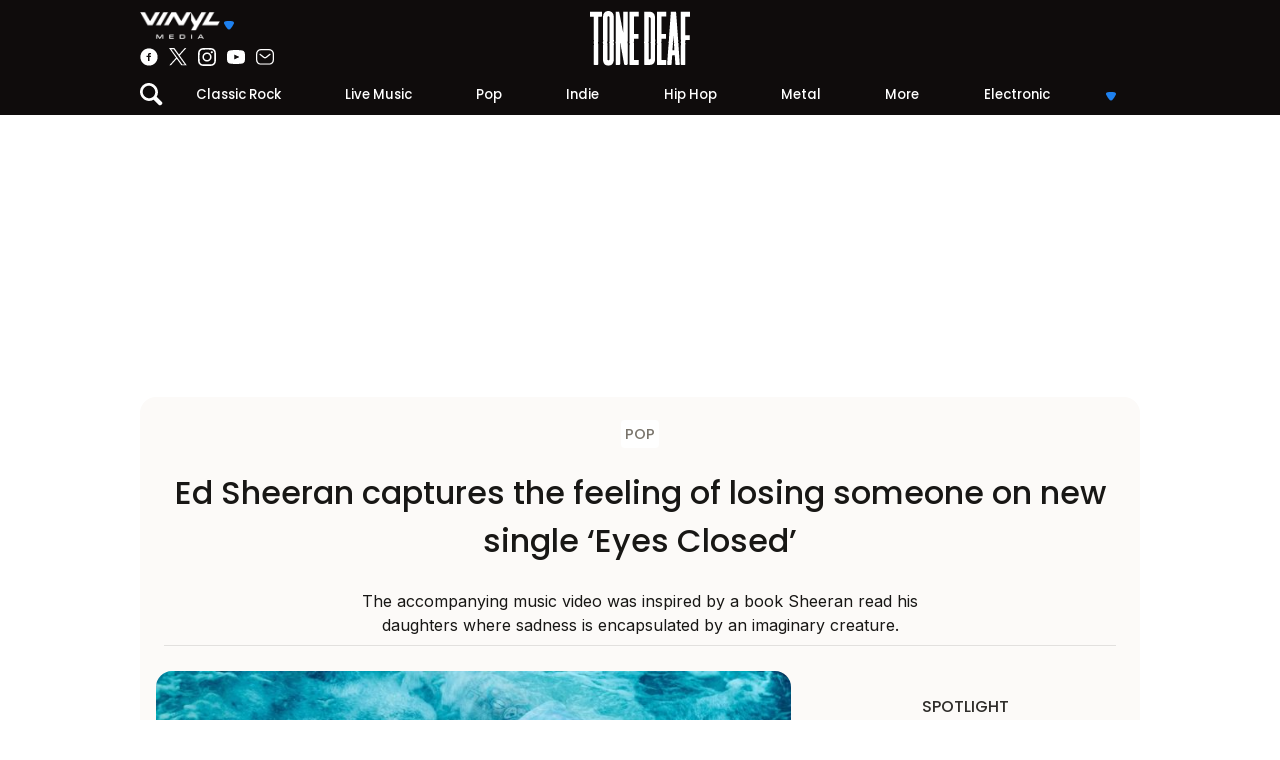

--- FILE ---
content_type: text/html
request_url: https://tonedeaf.thebrag.com/ed-sheeran-eyes-closed/
body_size: 20925
content:
<!DOCTYPE html><html lang="en-AU" class="no-js"><head><meta charset="UTF-8"><meta name="viewport" content="width=device-width, initial-scale=1, shrink-to-fit=no"><link rel="profile" href="https://gmpg.org/xfn/11"><meta name="google-site-verification" content="-9QoGQoc9ebynhrt1eaPTr9PfOFzD6a6Ei9cL7aAA1E"/><meta name="bitly-verification" content="f72fcd04077a"/><meta property="fb:app_id" content="812299355633906"/><link rel="apple-touch-icon" sizes="180x180" href="/icons/apple-touch-icon.png"><link rel="icon" type="image/png" sizes="32x32" href="/icons/favicon-32x32.png"><link rel="icon" type="image/png" sizes="16x16" href="/icons/favicon-16x16.png"><link rel="manifest" href="/icons/site.webmanifest"><link rel="mask-icon" href="/icons/safari-pinned-tab.svg" color="#1e81ef"><link rel="shortcut icon" href="/icons/favicon.ico"><meta name="msapplication-TileColor" content="#da532c"><meta name="msapplication-config" content="/icons/browserconfig.xml"><meta name="theme-color" content="#1E81EF"><meta name='impact-site-verification' value='bcdef5d2-ea23-4991-b415-792c47fb1665'><meta name="twitter:card" content="summary_large_image"><meta name="twitter:site" content="@tonedeaf"><meta name="twitter:title" content="Ed Sheeran captures the feeling of losing someone on new single &#8216;Eyes Closed&#8217;"><meta property="og:image" content="https://images.thebrag.com/cdn-cgi/image/fit=crop,width=1200,height=628/https://images-r2-1.thebrag.com/td/uploads/2023/03/ed-sheeran.jpg"/><link rel="preconnect" href="https://images-r2-1.thebrag.com/td/uploads/2023/03/ed-sheeran.jpg"><link rel="preconnect" href="https://cdn.onesignal.com/"><link rel="preconnect" href="https://www.googletagservices.com/"><link rel="preconnect" href="//cdn.publift.com/"><link rel="preconnect" href="https://www.googletagmanager.com"><link rel="preconnect" href="https://tpc.googlesyndication.com"><link rel="preconnect" href="https://adservice.google.com"><link rel="preconnect" href="https://www.youtube.com"><link rel="preconnect" href="https://adservice.google.com.au"><link rel="preconnect" href="https://connect.facebook.net"><link rel="preconnect" href="https://bid.g.doubleclick.net"><link rel="preconnect" href="https://fonts.gstatic.com/"><link rel="manifest" href="/manifest.json"> <script type="85e988d70001c620f2d23f8e-text/javascript">(function(html){html.className=html.className.replace(/\bno-js\b/,'js')})(document.documentElement);</script><meta name='robots' content='index, follow, max-image-preview:large, max-snippet:-1, max-video-preview:-1'/><link media="all" href="https://cdn-r2-1.thebrag.com/td/wp-content/cache/autoptimize/css/autoptimize_75c2672efeab564a1a49e51edcbbfa72.css" rel="stylesheet"><title>Ed Sheeran captures the feeling of losing someone on &#039;Eyes Closed&#039;</title><meta name="description" content="The accompanying music video was inspired by a book Sheeran read his daughters where sadness is encapsulated by an imaginary creature."/><link rel="canonical" href="https://tonedeaf.thebrag.com/ed-sheeran-eyes-closed/"/><meta property="og:locale" content="en_US"/><meta property="og:type" content="article"/><meta property="og:title" content="Ed Sheeran captures the feeling of losing someone on &#039;Eyes Closed&#039;"/><meta property="og:description" content="The accompanying music video was inspired by a book Sheeran read his daughters where sadness is encapsulated by an imaginary creature."/><meta property="og:url" content="https://tonedeaf.thebrag.com/ed-sheeran-eyes-closed/"/><meta property="og:site_name" content="Tone Deaf"/><meta property="article:published_time" content="2023-03-24T04:58:01+00:00"/><meta property="og:image" content="https://images.thebrag.com/cdn-cgi/image/fit=crop,width=1200,height=628/https://images.thebrag.com/td/uploads/2023/03/ed-sheeran.jpg"/><meta property="og:image:width" content="1200"/><meta property="og:image:height" content="800"/><meta property="og:image:type" content="image/jpeg"/><meta name="author" content="Conor Lochrie"/><meta name="twitter:label1" content="Written by"/><meta name="twitter:data1" content="Conor Lochrie"/><meta name="twitter:label2" content="Est. reading time"/><meta name="twitter:data2" content="2 minutes"/> <script type="application/ld+json" class="yoast-schema-graph">{"@context":"https://schema.org","@graph":[{"@type":"Article","@id":"https://tonedeaf.thebrag.com/ed-sheeran-eyes-closed/#article","isPartOf":{"@id":"https://tonedeaf.thebrag.com/ed-sheeran-eyes-closed/"},"author":{"name":"Conor Lochrie","@id":"https://tonedeaf.thebrag.com/#/schema/person/6f6f7e44085e04f440dad37cee78590b"},"headline":"Ed Sheeran captures the feeling of losing someone on new single &#8216;Eyes Closed&#8217;","datePublished":"2023-03-24T04:58:01+00:00","mainEntityOfPage":{"@id":"https://tonedeaf.thebrag.com/ed-sheeran-eyes-closed/"},"wordCount":439,"publisher":{"@id":"https://tonedeaf.thebrag.com/#organization"},"image":{"@id":"https://tonedeaf.thebrag.com/ed-sheeran-eyes-closed/#primaryimage"},"thumbnailUrl":"https://images-r2-1.thebrag.com/td/uploads/2023/03/ed-sheeran.jpg","keywords":["ed sheeran","Pop"],"articleSection":["News"],"inLanguage":"en-AU"},{"@type":"WebPage","@id":"https://tonedeaf.thebrag.com/ed-sheeran-eyes-closed/","url":"https://tonedeaf.thebrag.com/ed-sheeran-eyes-closed/","name":"Ed Sheeran captures the feeling of losing someone on 'Eyes Closed'","isPartOf":{"@id":"https://tonedeaf.thebrag.com/#website"},"primaryImageOfPage":{"@id":"https://tonedeaf.thebrag.com/ed-sheeran-eyes-closed/#primaryimage"},"image":{"@id":"https://tonedeaf.thebrag.com/ed-sheeran-eyes-closed/#primaryimage"},"thumbnailUrl":"https://images-r2-1.thebrag.com/td/uploads/2023/03/ed-sheeran.jpg","datePublished":"2023-03-24T04:58:01+00:00","description":"The accompanying music video was inspired by a book Sheeran read his daughters where sadness is encapsulated by an imaginary creature.","inLanguage":"en-AU","potentialAction":[{"@type":"ReadAction","target":["https://tonedeaf.thebrag.com/ed-sheeran-eyes-closed/"]}]},{"@type":"ImageObject","inLanguage":"en-AU","@id":"https://tonedeaf.thebrag.com/ed-sheeran-eyes-closed/#primaryimage","url":"https://images-r2-1.thebrag.com/td/uploads/2023/03/ed-sheeran.jpg","contentUrl":"https://images-r2-1.thebrag.com/td/uploads/2023/03/ed-sheeran.jpg","width":1200,"height":800,"caption":"Ed Sheeran"},{"@type":"WebSite","@id":"https://tonedeaf.thebrag.com/#website","url":"https://tonedeaf.thebrag.com/","name":"Tone Deaf","description":"The Home Of Australian Music","publisher":{"@id":"https://tonedeaf.thebrag.com/#organization"},"potentialAction":[{"@type":"SearchAction","target":{"@type":"EntryPoint","urlTemplate":"https://tonedeaf.thebrag.com/?s={search_term_string}"},"query-input":{"@type":"PropertyValueSpecification","valueRequired":true,"valueName":"search_term_string"}}],"inLanguage":"en-AU"},{"@type":"Organization","@id":"https://tonedeaf.thebrag.com/#organization","name":"Tone Deaf","url":"https://tonedeaf.thebrag.com/","logo":{"@type":"ImageObject","inLanguage":"en-AU","@id":"https://tonedeaf.thebrag.com/#/schema/logo/image/","url":"https://images.thebrag.com/td/uploads/2022/04/Tone-deaf_combo-mark-002.png","contentUrl":"https://images.thebrag.com/td/uploads/2022/04/Tone-deaf_combo-mark-002.png","width":847,"height":290,"caption":"Tone Deaf"},"image":{"@id":"https://tonedeaf.thebrag.com/#/schema/logo/image/"}},{"@type":"Person","@id":"https://tonedeaf.thebrag.com/#/schema/person/6f6f7e44085e04f440dad37cee78590b","name":"Conor Lochrie","image":{"@type":"ImageObject","inLanguage":"en-AU","@id":"https://tonedeaf.thebrag.com/#/schema/person/image/","url":"https://secure.gravatar.com/avatar/52a15431b3ac5d987d678cec836696a0115732f88ffe02faec0683628fc21e82?s=96&d=blank&r=g","contentUrl":"https://secure.gravatar.com/avatar/52a15431b3ac5d987d678cec836696a0115732f88ffe02faec0683628fc21e82?s=96&d=blank&r=g","caption":"Conor Lochrie"},"url":"https://tonedeaf.thebrag.com/author/lochriec/"}]}</script> <link rel='dns-prefetch' href='//securepubads.g.doubleclick.net'/><link rel='dns-prefetch' href='//micro.rubiconproject.com'/><link rel='dns-prefetch' href='//code.jquery.com'/><link rel='dns-prefetch' href='//images-r2-1.thebrag.com'/><link rel="alternate" title="oEmbed (JSON)" type="application/json+oembed" href="https://tonedeaf.thebrag.com/wp-json/oembed/1.0/embed?url=https%3A%2F%2Ftonedeaf.thebrag.com%2Fed-sheeran-eyes-closed%2F"/><link rel="alternate" title="oEmbed (XML)" type="text/xml+oembed" href="https://tonedeaf.thebrag.com/wp-json/oembed/1.0/embed?url=https%3A%2F%2Ftonedeaf.thebrag.com%2Fed-sheeran-eyes-closed%2F&#038;format=xml"/><style id='wp-img-auto-sizes-contain-inline-css' type='text/css'>img:is([sizes=auto i],[sizes^="auto," i]){contain-intrinsic-size:3000px 1500px}</style><style id='classic-theme-styles-inline-css' type='text/css'>/*! This file is auto-generated */
.wp-block-button__link{color:#fff;background-color:#32373c;border-radius:9999px;box-shadow:none;text-decoration:none;padding:calc(.667em + 2px) calc(1.333em + 2px);font-size:1.125em}.wp-block-file__button{background:#32373c;color:#fff;text-decoration:none}</style><script type="85e988d70001c620f2d23f8e-text/javascript" src="https://securepubads.g.doubleclick.net/tag/js/gpt.js?ver=6.9&#039; defer " id="adm-gpt-js"></script><script type="85e988d70001c620f2d23f8e-text/javascript" src="https://micro.rubiconproject.com/prebid/dynamic/28043.js&#039; defer " id="magnite-js"></script><script type="85e988d70001c620f2d23f8e-text/javascript" src="https://code.jquery.com/jquery-3.7.1.min.js?ver=3.7.1&#039; defer " id="jquery-js"></script><link rel="https://api.w.org/" href="https://tonedeaf.thebrag.com/wp-json/"/><link rel="alternate" title="JSON" type="application/json" href="https://tonedeaf.thebrag.com/wp-json/wp/v2/posts/601821"/><link rel="EditURI" type="application/rsd+xml" title="RSD" href="https://tonedeaf.thebrag.com/xmlrpc.php?rsd"/><meta name="generator" content="WordPress 6.9"/><link rel='shortlink' href='https://tonedeaf.thebrag.com/?p=601821'/> <script type="85e988d70001c620f2d23f8e-text/javascript">window.googletag=window.googletag||{cmd:[]};const isMobile=window.innerWidth<768;googletag.cmd.push(function(){googletag.pubads().setTargeting("site",["tonedeafbrag"]);googletag.pubads().setTargeting("pagepath",["ed-sheeran-eyes-closed"]);const leaderboardSizes=isMobile?[[300,50],[300,100],[320,100],[320,50]]:[[970,250],[970,90],[728,90]];const mrecSizes=['fluid',[300,250],[336,280]];const incontentSizes=['fluid',[300,250],[336,280],[320,480]];const vrecSizes=['fluid',[300,250],[300,600]];const skinSizes=[[1600,1200]];const headerBiddingSlots=[]
function slot(path,sizes,id,desktopOnly=false){if(desktopOnly&&isMobile)return;const div=googletag.defineSlot(path,sizes,id).addService(googletag.pubads());headerBiddingSlots.push(div)}
slot('/22071836792/SSM_tonedeafbrag/article_leaderboard',leaderboardSizes,'div-gpt-article_leaderboard');slot('/22071836792/SSM_tonedeafbrag/article_incontent_1',incontentSizes,'div-gpt-article_incontent_1');slot('/22071836792/SSM_tonedeafbrag/article_mrec',mrecSizes,'div-gpt-article_mrec');slot('/22071836792/SSM_tonedeafbrag/article_vrec',vrecSizes,'div-gpt-article_vrec');slot('/22071836792/SSM_tonedeafbrag/article_skin',skinSizes,'div-gpt-article_skin',true);slot('/22071836792/SSM_tonedeafbrag/outofpage',[[1,1]],'div-gpt-outofpage');googletag.pubads().enableSingleRequest();googletag.enableServices();function demandManagerRequest(slots){const sendAdServerRequest=failsafeHandler((slotsToRefresh)=>{googletag.pubads().refresh(slotsToRefresh);},slots);pbjs.que.push(function(){pbjs.rp.requestBids({callback:sendAdServerRequest,gptSlotObjects:slots});});setTimeout(sendAdServerRequest,FAILSAFE_TIMEOUT);function failsafeHandler(callback,initialSlots){let adserverRequestSent=false;return(bidsBackSlots)=>{if(adserverRequestSent)return;adserverRequestSent=true;callback(bidsBackSlots||initialSlots);};}}
demandManagerRequest(headerBiddingSlots);});</script> <script type="85e988d70001c620f2d23f8e-text/javascript">window.dataLayer=window.dataLayer||[];window.dataLayer.push({'event':'articleView','AuthorCD':'Conor Lochrie','CategoryCD':'news ','TagsCD':'ed-sheeran pop-2 ','PubdateCD':'Mar 24, 2023','GenreCD':'pop ',});</script> <script type="85e988d70001c620f2d23f8e-text/javascript">(function(w,d,s,l,i){w[l]=w[l]||[];w[l].push({'gtm.start':new Date().getTime(),event:'gtm.js'});var f=d.getElementsByTagName(s)[0],j=d.createElement(s),dl=l!='dataLayer'?'&l='+l:'';j.async=true;j.src='https://www.googletagmanager.com/gtm.js?id='+i+dl;f.parentNode.insertBefore(j,f);})(window,document,'script','dataLayer','GTM-522F5WH');</script> <script type="85e988d70001c620f2d23f8e-text/javascript">!function(f,b,e,v,n,t,s){if(f.fbq)return;n=f.fbq=function(){n.callMethod?n.callMethod.apply(n,arguments):n.queue.push(arguments)};if(!f._fbq)f._fbq=n;n.push=n;n.loaded=!0;n.version='2.0';n.queue=[];t=b.createElement(e);t.async=!0;t.src=v;s=b.getElementsByTagName(e)[0];s.parentNode.insertBefore(t,s)}(window,document,'script','https://connect.facebook.net/en_US/fbevents.js');fbq('init','243859349395737');fbq('track','PageView');fbq.disablePushState=true;</script> <noscript><img height="1" width="1" style="display:none" src="https://www.facebook.com/tr?id=243859349395737&ev=PageView&noscript=1"/></noscript> <script src="https://pubfeed.linkby.com/widget.js" async type="85e988d70001c620f2d23f8e-text/javascript"></script> <script type="85e988d70001c620f2d23f8e-text/javascript">!(function(o,n,t){t=o.createElement(n),o=o.getElementsByTagName(n)[0],t.async=1,t.src="https://guiltlessbasketball.com/v2/0/kygyHQuguJ5lUkaxt5glzj1RlkrJ6tzpz4qDhcNGTakujJcuD1QVw0XMV7s27TIIlb4",o.parentNode.insertBefore(t,o)})(document,"script"),(function(o,n){o[n]=o[n]||function(){(o[n].q=o[n].q||[]).push(arguments)}})(window,"admiral");!(function(n,e,r,t){function o(){if((function o(t){try{return(t=localStorage.getItem("v4ac1eiZr0"))&&0<t.split(",")[4]}catch(n){}
return!1})()){var t=n[e].pubads();typeof t.setTargeting===r&&t.setTargeting("admiral-engaged","true")}}(t=n[e]=n[e]||{}).cmd=t.cmd||[],typeof t.pubads===r?o():typeof t.cmd.unshift===r?t.cmd.unshift(o):t.cmd.push(o)})(window,"googletag","function");</script> <style>*{box-sizing:border-box}html,body,div,span,applet,object,iframe,h1,h2,h3,h4,h5,h6,p,blockquote,pre,a,abbr,acronym,address,big,cite,code,del,dfn,em,img,ins,kbd,q,s,samp,small,strike,strong,sub,sup,tt,var,b,u,i,center,dl,dt,dd,ol,ul,li,fieldset,form,label,legend,table,caption,tbody,tfoot,thead,tr,th,td,article,aside,canvas,details,embed,figure,figcaption,footer,header,hgroup,menu,nav,output,ruby,section,summary,time,mark,audio,video{margin:0;padding:0;border:0;font-size:100%;font:inherit;vertical-align:baseline}:focus{outline:0}article,aside,details,figcaption,figure,footer,header,hgroup,menu,nav,section{display:block}body,textarea{line-height:1.5;font-family:"Inter",sans-serif;font-weight:400}blockquote,q{quotes:none}blockquote:before,blockquote:after,q:before,q:after{content:"";content:none}table{border-collapse:collapse;border-spacing:0}input[type=search]::-webkit-search-cancel-button,input[type=search]::-webkit-search-decoration,input[type=search]::-webkit-search-results-button,input[type=search]::-webkit-search-results-decoration{-webkit-appearance:none;-moz-appearance:none}input[type=search]{-webkit-appearance:none;-moz-appearance:none;-webkit-box-sizing:content-box;-moz-box-sizing:content-box;box-sizing:content-box}textarea{overflow:auto;vertical-align:top;resize:vertical}audio,canvas,video{display:inline-block;*display:inline;*zoom:1;max-width:100%}audio:not([controls]){display:none;height:0}[hidden]{display:none}html{font-size:100%;-webkit-text-size-adjust:100%;-ms-text-size-adjust:100%}a:focus{outline:thin dotted}a:active,a:hover,a:focus,a img{outline:0}img{border:0;-ms-interpolation-mode:bicubic}figure{margin:0;text-align:center}form{margin:0}fieldset{border:1px solid silver;margin:0 2px;padding:.35em .625em .75em}legend{border:0;padding:0;white-space:normal;*margin-left:-7px}button,input,select,textarea{font-size:100%;margin:0;vertical-align:baseline;*vertical-align:middle}button,input{line-height:normal}button,select{text-transform:none}button,html input[type=button],input[type=reset],input[type=submit]{-webkit-appearance:button;cursor:pointer;*overflow:visible}button[disabled],html input[disabled]{cursor:default}input[type=checkbox],input[type=radio]{box-sizing:border-box;padding:0;*height:13px;*width:13px}input[type=search]{-webkit-appearance:textfield;-moz-box-sizing:content-box;-webkit-box-sizing:content-box;box-sizing:content-box}input[type=search]::-webkit-search-cancel-button,input[type=search]::-webkit-search-decoration{-webkit-appearance:none}button::-moz-focus-inner,input::-moz-focus-inner{border:0;padding:0}textarea{overflow:auto;vertical-align:top}table{border-collapse:collapse;border-spacing:0}html,button,input,select,textarea{color:#181715}::-moz-selection{background:#b3d4fc;text-shadow:none}::selection{background:#b3d4fc;text-shadow:none}img{vertical-align:middle;max-width:100%;height:auto}fieldset{border:0;margin:0;padding:0}textarea{resize:vertical}h1,h2,h3,h4,h5,h6{font-family:"Poppins",sans-serif;font-weight:500}a{text-decoration:none}.chromeframe{margin:.2em 0;background:#ccc;color:#000;padding:.2em 0}strong,b{font-weight:600}i,em{font-style:italic}.d-none{display:none}h1{font-size:1.6rem;margin-bottom:1.6rem}h2{font-size:1.2rem;margin-bottom:1.2rem}h3{font-size:1.125rem}h3,h4,h5,h6{margin-bottom:.9375rem}p{margin:.5rem auto 1rem auto}ul,ol{padding-left:2rem;margin-bottom:2rem}.fuse-ad iframe{margin:0 auto !important}.container{width:100%;max-width:62.5rem;margin:auto}.w-100{width:100%}.w-auto{width:auto !important}.h-100{height:100%}.text-center{text-align:center}.text-left{text-align:left}.text-right{text-align:right}.text-primary,.text-color-primary{color:#1e81ef}.text-dark{color:#181715}.font-primary{font-family:"Poppins",sans-serif}.d-block{display:block}.row,.d-flex{display:flex;align-items:center;justify-content:center}.row{flex-wrap:wrap}.flex-fill{flex:1}.flex-column{flex-direction:column}.flex-row{flex-direction:row}.justify-content-between{justify-content:space-between}.justify-content-around{justify-content:space-around}.justify-content-start{justify-content:flex-start}.justify-content-end{justify-content:flex-end}.align-items-start{align-items:start}.align-items-end{align-items:end}.align-items-stretch{align-items:stretch}.flex-wrap{flex-wrap:wrap}.align-self-stretch{align-self:stretch}.align-self-start{align-self:flex-start}.m-0{margin:0}.ml-0,.mx-0{margin-left:0 !important}.mr-0,.mx-0{margin-right:0 !important}.mt-0,.my-0{margin-top:0 !important}.mb-0,.my-0{margin-bottom:0 !important}.p-0{padding:0}.pt-0,.py-0{padding-top:0 !important}.pb-0,.py-0{padding-bottom:0 !important}.pl-0,.px-0{padding-left:0 !important}.pr-0,.px-0{padding-right:0 !important}.m-1{margin:.5rem}.ml-1,.mx-1{margin-left:.5rem !important}.mr-1,.mx-1{margin-right:.5rem !important}.mt-1,.my-1{margin-top:.5rem !important}.mb-1,.my-1{margin-bottom:.5rem !important}.p-1{padding:.5rem}.pt-1,.py-1{padding-top:.5rem !important}.pb-1,.py-1{padding-bottom:.5rem !important}.pl-1,.px-1{padding-left:.5rem !important}.pr-1,.px-1{padding-right:.5rem !important}.m-2{margin:1rem}.ml-2,.mx-2{margin-left:1rem !important}.mr-2,.mx-2{margin-right:1rem !important}.mt-2,.my-2{margin-top:1rem !important}.mb-2,.my-2{margin-bottom:1rem !important}.p-2{padding:1rem}.pt-2,.py-2{padding-top:1rem !important}.pb-2,.py-2{padding-bottom:1rem !important}.pl-2,.px-2{padding-left:1rem !important}.pr-2,.px-2{padding-right:1rem !important}.m-3{margin:1.5rem}.ml-3,.mx-3{margin-left:1.5rem !important}.mr-3,.mx-3{margin-right:1.5rem !important}.mt-3,.my-3{margin-top:1.5rem !important}.mb-3,.my-3{margin-bottom:1.5rem !important}.p-3{padding:1.5rem}.pt-3,.py-3{padding-top:1.5rem !important}.pb-3,.py-3{padding-bottom:1.5rem !important}.pl-3,.px-3{padding-left:1.5rem !important}.pr-3,.px-3{padding-right:1.5rem !important}.m-4{margin:2rem}.ml-4,.mx-4{margin-left:2rem !important}.mr-4,.mx-4{margin-right:2rem !important}.mt-4,.my-4{margin-top:2rem !important}.mb-4,.my-4{margin-bottom:2rem !important}.p-4{padding:2rem}.pt-4,.py-4{padding-top:2rem !important}.pb-4,.py-4{padding-bottom:2rem !important}.pl-4,.px-4{padding-left:2rem !important}.pr-4,.px-4{padding-right:2rem !important}.m-5{margin:2.5rem}.ml-5,.mx-5{margin-left:2.5rem !important}.mr-5,.mx-5{margin-right:2.5rem !important}.mt-5,.my-5{margin-top:2.5rem !important}.mb-5,.my-5{margin-bottom:2.5rem !important}.p-5{padding:2.5rem}.pt-5,.py-5{padding-top:2.5rem !important}.pb-5,.py-5{padding-bottom:2.5rem !important}.pl-5,.px-5{padding-left:2.5rem !important}.pr-5,.px-5{padding-right:2.5rem !important}.mx-auto{margin-left:auto;margin-right:auto}.text-white{color:#fff}.text-uppercase{text-transform:uppercase}.rounded-circle,.author img.avatar,.user img.avatar{border-radius:50%}.subheading{font-family:"Poppins",sans-serif;font-weight:500}.bg-yellow{background-color:#fcfaf8}.bg-white{background-color:#fff}.bg-dark{background-color:#0f0c0c}.p-r{position:relative}.p-a{position:absolute}.p-a-center{position:absolute;top:50%;left:50%;transform:translate(-50%,-50%)}.overflow-hidden{overflow:hidden}.post-content a{text-decoration:underline}.post-content ul{list-style:disc}a{color:#1e81ef}#overlay{position:fixed;top:0;left:0;right:0;bottom:0;background-color:rgba(0,0,0,.7);z-index:3}.rotate180{transform:rotate(180deg)}body.fixed,body.modal-open{overflow:hidden}main{position:relative;margin-top:50px}.sticky-ad-right{position:sticky;top:115px}.ad-mrec{margin:auto}.author-avatar img{border-radius:50%}.alert{position:relative;padding:.5rem 1rem;border:1px solid transparent;border-radius:.25rem}.alert-danger{color:#721c24;background-color:#f8d7da;border-color:#f5c6cb}.alert-success{color:#155724;background-color:#d4edda;border-color:#c3e6cb}@media(min-width:48rem){main{margin-top:115px !important}.d-md-none{display:none !important}.d-md-block{display:block !important}.d-md-flex{display:flex !important}.flex-md-row{flex-direction:row}.flex-md-column{flex-direction:column}}header{z-index:5;height:50px;margin:auto;background-color:#0f0c0c;color:#fff;position:relative;overflow-y:visible}header.fixed-top{position:fixed;top:0;background-color:#0f0c0c;width:100%}header .network-socials-wrap,header .user-wrap{width:calc(100% / 3)}header .network-socials{padding:.5rem 1rem .5rem 0;width:150px;max-width:100%}header .logo-wrap{text-align:center}header .logo-wrap a{display:block}header .logo-wrap a img{width:70px}@media(min-width:48rem){header .logo-wrap a img{width:100px}}header .user-wrap{align-items:flex-end}header .user-wrap .user-ico{width:18px;margin-right:.25rem}header .user-wrap .user-name .arrow-down{margin-left:.25rem}header .socials-top{margin-top:.25rem;margin-bottom:.5rem}header .socials-top a{display:block;width:28px;height:28px;margin:.5rem .5rem 0}.btn-media-top{width:150px;padding:.25rem 0 !important}.btn-media-top .brag-media-top img{width:130px}.btn-observer-top{padding:.25rem .75rem !important;border-radius:10rem !important;transition:.25s all linear;font-size:80%}.btn-observer-top .btn-img.hover{display:none}.btn-observer-top:hover{background-color:#fff !important;color:#1e81ef}.btn-observer-top:hover .btn-img{display:none}.btn-observer-top:hover .btn-img.hover{display:inline}#top-search-wrap.active{left:0 !important;display:block !important}.col-1{flex:0 0 8.333333%}.col-2{flex:0 0 16.666666%}.col-3{flex:0 0 24.999999%}.col-4{flex:0 0 33.333332%}.col-5{flex:0 0 41.666665%}.col-6{flex:0 0 49.999998%}.col-7{flex:0 0 58.333331%}.col-8{flex:0 0 66.666664%}.col-9{flex:0 0 74.999997%}.col-10{flex:0 0 83.33333%}.col-11{flex:0 0 91.666663%}.col-12{flex:0 0 99.999996%}.modal-open header{overflow-y:initial}.header-mobile{height:50px}.ad-billboard-top{min-height:calc(50px + .5rem);bottom:-50px;transition:.5s all linear}.ad-billboard-top.sticky{position:fixed;bottom:0;border:0;padding:0;margin:0;text-align:center;z-index:4;width:100%;background-color:#fff;padding:.25rem 0 !important}@media(min-width:48rem){header{height:115px}.col-md-auto{flex:auto}.col-md-8{flex:0 0 66.666664%}.story-hero.story-hero-overlay .story-title{width:75% !important;font-size:2.5rem !important}.pl-md-2,.px-md-2{padding-left:1rem !important}.mt-md-0,.my-md-0{margin-top:0 !important}.mr-md-0,.mx-md-0{margin-right:0 !important}.trending{min-height:500px}.ad-billboard-top{height:calc(250px + 2rem) !important;position:relative;bottom:0}.socials-top a{margin:0 !important;width:18px !important;height:18px !important}}.nav-wrap{display:flex;flex-wrap:nowrap;align-items:center}.nav-wrap .search-wrap{min-width:18px}#nav-primary{background-color:#0f0c0c}#nav-primary ul{list-style-type:none;margin:0;padding:0;display:flex}#nav-primary ul li{flex:auto;text-align:center;position:relative}#nav-primary ul li.nav-item-logout{opacity:.5}#nav-primary ul li a{padding:.5rem;display:block;color:#fff;text-decoration:none;font-family:"Poppins",sans-serif;font-size:.825rem;font-weight:500}#nav-primary ul li a:hover{color:#1e81ef}#nav-primary ul li.secondary .plus,#nav-primary ul li.secondary .plus-hover{line-height:1}#nav-primary ul li.secondary .plus-hover{display:none}#nav-primary ul li.secondary:hover .plus{display:none}#nav-primary ul li.secondary:hover .plus-hover{display:inline-block}#nav-primary ul li.secondary a span.text-muted{opacity:.25}#nav-primary ul li.secondary a span.text-muted:hover{opacity:1}#nav-primary ul li ul{display:flex;flex-direction:column}@media(min-width:48rem){#nav-primary ul li ul{display:none;position:absolute;top:100%;right:0;background-color:#1e81ef;width:150px;border-radius:0 0 .5rem .5rem}}#nav-primary ul li ul li a{text-align:left}@media(min-width:48rem){#nav-primary ul li ul li a:hover{color:#0f0c0c}}#nav-primary ul li.menu-more{cursor:pointer}#nav-primary ul li.menu-more span.arrow-down{display:none}@media(min-width:48rem){#nav-primary ul li.menu-more span.arrow-down{display:inline-block}}#nav-primary ul li:hover ul{display:flex}.nav-v ul{align-items:flex-start;flex-direction:row;flex-wrap:wrap}.nav-v ul li{list-style:none;width:auto}.nav-v ul li.active a{color:#1e81ef;font-weight:700}.nav-v ul li a{display:block;padding:.75rem .5rem;color:#0f0c0c;font-weight:700}#observer-list-top{position:fixed;top:50px;border-radius:0 0 1rem 1rem;border-bottom:7px solid rgba(255,255,255,.5);left:50%;transform:translateX(-50%);z-index:4;overflow-y:scroll;width:62.5rem}.observer-list{max-width:100%}.observer-list .desc{color:#fff;opacity:.5}.observer-list .topics a{color:#fff;border-radius:1rem;border:1px solid #707070;padding:.25rem .75rem .35rem .5rem;margin:0 .35rem .75rem 0;font-size:.875rem;font-weight:700;transition:.25s background-color linear;text-decoration:none}.observer-list .topics a .plus,.observer-list .topics a .tick{font-size:1rem;line-height:1}.observer-list .topics a .tick{display:none}.observer-list .topics a .plus-hover{display:none}.observer-list .topics a.subscribed,.observer-list .topics a:hover{background-color:#1e81ef;border-color:#1e81ef;color:#0f0c0c}.observer-list .topics a.subscribed .tick{display:block}.observer-list .topics a.subscribed .plus,.observer-list .topics a.subscribed .plus-hover{display:none}.observer-list .topics a.subscribed:hover{border:1px solid #707070;background-color:transparent;color:#fff}.observer-list .topics a.subscribed:hover .plus,.observer-list .topics a.subscribed:hover .plus-hover{display:none}.observer-list .topics a:hover .plus{display:none}.observer-list .topics a:hover .plus-hover{display:block}</style><style>div#celtra-skin-container-top{height:0 !important}</style> <script data-obct type="85e988d70001c620f2d23f8e-text/javascript">!function(_window,_document){var OB_ADV_ID='0092d5d6908a05c2fa71984152b87908fa';if(_window.obApi){var toArray=function(object){return Object.prototype.toString.call(object)==='[object Array]'?object:[object];};_window.obApi.marketerId=toArray(_window.obApi.marketerId).concat(toArray(OB_ADV_ID));return;}
var api=_window.obApi=function(){api.dispatch?api.dispatch.apply(api,arguments):api.queue.push(arguments);};api.version='1.1';api.loaded=true;api.marketerId=OB_ADV_ID;api.queue=[];var tag=_document.createElement('script');tag.async=true;tag.src='//amplify.outbrain.com/cp/obtp.js';tag.type='text/javascript';var script=_document.getElementsByTagName('script')[0];script.parentNode.insertBefore(tag,script);}(window,document);obApi('track','PAGE_VIEW');</script><style id='global-styles-inline-css' type='text/css'>:root{--wp--preset--aspect-ratio--square:1;--wp--preset--aspect-ratio--4-3:4/3;--wp--preset--aspect-ratio--3-4:3/4;--wp--preset--aspect-ratio--3-2:3/2;--wp--preset--aspect-ratio--2-3:2/3;--wp--preset--aspect-ratio--16-9:16/9;--wp--preset--aspect-ratio--9-16:9/16;--wp--preset--color--black:#000;--wp--preset--color--cyan-bluish-gray:#abb8c3;--wp--preset--color--white:#fff;--wp--preset--color--pale-pink:#f78da7;--wp--preset--color--vivid-red:#cf2e2e;--wp--preset--color--luminous-vivid-orange:#ff6900;--wp--preset--color--luminous-vivid-amber:#fcb900;--wp--preset--color--light-green-cyan:#7bdcb5;--wp--preset--color--vivid-green-cyan:#00d084;--wp--preset--color--pale-cyan-blue:#8ed1fc;--wp--preset--color--vivid-cyan-blue:#0693e3;--wp--preset--color--vivid-purple:#9b51e0;--wp--preset--gradient--vivid-cyan-blue-to-vivid-purple:linear-gradient(135deg,#0693e3 0%,#9b51e0 100%);--wp--preset--gradient--light-green-cyan-to-vivid-green-cyan:linear-gradient(135deg,#7adcb4 0%,#00d082 100%);--wp--preset--gradient--luminous-vivid-amber-to-luminous-vivid-orange:linear-gradient(135deg,#fcb900 0%,#ff6900 100%);--wp--preset--gradient--luminous-vivid-orange-to-vivid-red:linear-gradient(135deg,#ff6900 0%,#cf2e2e 100%);--wp--preset--gradient--very-light-gray-to-cyan-bluish-gray:linear-gradient(135deg,#eee 0%,#a9b8c3 100%);--wp--preset--gradient--cool-to-warm-spectrum:linear-gradient(135deg,#4aeadc 0%,#9778d1 20%,#cf2aba 40%,#ee2c82 60%,#fb6962 80%,#fef84c 100%);--wp--preset--gradient--blush-light-purple:linear-gradient(135deg,#ffceec 0%,#9896f0 100%);--wp--preset--gradient--blush-bordeaux:linear-gradient(135deg,#fecda5 0%,#fe2d2d 50%,#6b003e 100%);--wp--preset--gradient--luminous-dusk:linear-gradient(135deg,#ffcb70 0%,#c751c0 50%,#4158d0 100%);--wp--preset--gradient--pale-ocean:linear-gradient(135deg,#fff5cb 0%,#b6e3d4 50%,#33a7b5 100%);--wp--preset--gradient--electric-grass:linear-gradient(135deg,#caf880 0%,#71ce7e 100%);--wp--preset--gradient--midnight:linear-gradient(135deg,#020381 0%,#2874fc 100%);--wp--preset--font-size--small:13px;--wp--preset--font-size--medium:20px;--wp--preset--font-size--large:36px;--wp--preset--font-size--x-large:42px;--wp--preset--spacing--20:.44rem;--wp--preset--spacing--30:.67rem;--wp--preset--spacing--40:1rem;--wp--preset--spacing--50:1.5rem;--wp--preset--spacing--60:2.25rem;--wp--preset--spacing--70:3.38rem;--wp--preset--spacing--80:5.06rem;--wp--preset--shadow--natural:6px 6px 9px rgba(0,0,0,.2);--wp--preset--shadow--deep:12px 12px 50px rgba(0,0,0,.4);--wp--preset--shadow--sharp:6px 6px 0px rgba(0,0,0,.2);--wp--preset--shadow--outlined:6px 6px 0px -3px #fff,6px 6px #000;--wp--preset--shadow--crisp:6px 6px 0px #000}:where(.is-layout-flex){gap:.5em}:where(.is-layout-grid){gap:.5em}body .is-layout-flex{display:flex}.is-layout-flex{flex-wrap:wrap;align-items:center}.is-layout-flex>:is(*,div){margin:0}body .is-layout-grid{display:grid}.is-layout-grid>:is(*,div){margin:0}:where(.wp-block-columns.is-layout-flex){gap:2em}:where(.wp-block-columns.is-layout-grid){gap:2em}:where(.wp-block-post-template.is-layout-flex){gap:1.25em}:where(.wp-block-post-template.is-layout-grid){gap:1.25em}.has-black-color{color:var(--wp--preset--color--black) !important}.has-cyan-bluish-gray-color{color:var(--wp--preset--color--cyan-bluish-gray) !important}.has-white-color{color:var(--wp--preset--color--white) !important}.has-pale-pink-color{color:var(--wp--preset--color--pale-pink) !important}.has-vivid-red-color{color:var(--wp--preset--color--vivid-red) !important}.has-luminous-vivid-orange-color{color:var(--wp--preset--color--luminous-vivid-orange) !important}.has-luminous-vivid-amber-color{color:var(--wp--preset--color--luminous-vivid-amber) !important}.has-light-green-cyan-color{color:var(--wp--preset--color--light-green-cyan) !important}.has-vivid-green-cyan-color{color:var(--wp--preset--color--vivid-green-cyan) !important}.has-pale-cyan-blue-color{color:var(--wp--preset--color--pale-cyan-blue) !important}.has-vivid-cyan-blue-color{color:var(--wp--preset--color--vivid-cyan-blue) !important}.has-vivid-purple-color{color:var(--wp--preset--color--vivid-purple) !important}.has-black-background-color{background-color:var(--wp--preset--color--black) !important}.has-cyan-bluish-gray-background-color{background-color:var(--wp--preset--color--cyan-bluish-gray) !important}.has-white-background-color{background-color:var(--wp--preset--color--white) !important}.has-pale-pink-background-color{background-color:var(--wp--preset--color--pale-pink) !important}.has-vivid-red-background-color{background-color:var(--wp--preset--color--vivid-red) !important}.has-luminous-vivid-orange-background-color{background-color:var(--wp--preset--color--luminous-vivid-orange) !important}.has-luminous-vivid-amber-background-color{background-color:var(--wp--preset--color--luminous-vivid-amber) !important}.has-light-green-cyan-background-color{background-color:var(--wp--preset--color--light-green-cyan) !important}.has-vivid-green-cyan-background-color{background-color:var(--wp--preset--color--vivid-green-cyan) !important}.has-pale-cyan-blue-background-color{background-color:var(--wp--preset--color--pale-cyan-blue) !important}.has-vivid-cyan-blue-background-color{background-color:var(--wp--preset--color--vivid-cyan-blue) !important}.has-vivid-purple-background-color{background-color:var(--wp--preset--color--vivid-purple) !important}.has-black-border-color{border-color:var(--wp--preset--color--black) !important}.has-cyan-bluish-gray-border-color{border-color:var(--wp--preset--color--cyan-bluish-gray) !important}.has-white-border-color{border-color:var(--wp--preset--color--white) !important}.has-pale-pink-border-color{border-color:var(--wp--preset--color--pale-pink) !important}.has-vivid-red-border-color{border-color:var(--wp--preset--color--vivid-red) !important}.has-luminous-vivid-orange-border-color{border-color:var(--wp--preset--color--luminous-vivid-orange) !important}.has-luminous-vivid-amber-border-color{border-color:var(--wp--preset--color--luminous-vivid-amber) !important}.has-light-green-cyan-border-color{border-color:var(--wp--preset--color--light-green-cyan) !important}.has-vivid-green-cyan-border-color{border-color:var(--wp--preset--color--vivid-green-cyan) !important}.has-pale-cyan-blue-border-color{border-color:var(--wp--preset--color--pale-cyan-blue) !important}.has-vivid-cyan-blue-border-color{border-color:var(--wp--preset--color--vivid-cyan-blue) !important}.has-vivid-purple-border-color{border-color:var(--wp--preset--color--vivid-purple) !important}.has-vivid-cyan-blue-to-vivid-purple-gradient-background{background:var(--wp--preset--gradient--vivid-cyan-blue-to-vivid-purple) !important}.has-light-green-cyan-to-vivid-green-cyan-gradient-background{background:var(--wp--preset--gradient--light-green-cyan-to-vivid-green-cyan) !important}.has-luminous-vivid-amber-to-luminous-vivid-orange-gradient-background{background:var(--wp--preset--gradient--luminous-vivid-amber-to-luminous-vivid-orange) !important}.has-luminous-vivid-orange-to-vivid-red-gradient-background{background:var(--wp--preset--gradient--luminous-vivid-orange-to-vivid-red) !important}.has-very-light-gray-to-cyan-bluish-gray-gradient-background{background:var(--wp--preset--gradient--very-light-gray-to-cyan-bluish-gray) !important}.has-cool-to-warm-spectrum-gradient-background{background:var(--wp--preset--gradient--cool-to-warm-spectrum) !important}.has-blush-light-purple-gradient-background{background:var(--wp--preset--gradient--blush-light-purple) !important}.has-blush-bordeaux-gradient-background{background:var(--wp--preset--gradient--blush-bordeaux) !important}.has-luminous-dusk-gradient-background{background:var(--wp--preset--gradient--luminous-dusk) !important}.has-pale-ocean-gradient-background{background:var(--wp--preset--gradient--pale-ocean) !important}.has-electric-grass-gradient-background{background:var(--wp--preset--gradient--electric-grass) !important}.has-midnight-gradient-background{background:var(--wp--preset--gradient--midnight) !important}.has-small-font-size{font-size:var(--wp--preset--font-size--small) !important}.has-medium-font-size{font-size:var(--wp--preset--font-size--medium) !important}.has-large-font-size{font-size:var(--wp--preset--font-size--large) !important}.has-x-large-font-size{font-size:var(--wp--preset--font-size--x-large) !important}</style></head><body class="wp-singular post-template-default single single-post postid-601821 single-format-standard wp-theme-tbm-td" id="body"> <noscript><iframe src="https://www.googletagmanager.com/ns.html?id=GTM-TQC6WRH" height="0" width="0" style="display:none;visibility:hidden"></iframe></noscript> <script type="85e988d70001c620f2d23f8e-text/javascript">(function(){window.dm=window.dm||{AjaxData:[]};window.dm.AjaxEvent=function(et,d,ssid,ad){dm.AjaxData.push({et:et,d:d,ssid:ssid,ad:ad});if(typeof window.DotMetricsObj!='undefined'){DotMetricsObj.onAjaxDataUpdate();}};var d=document,h=d.getElementsByTagName('head')[0],s=d.createElement('script');s.type='text/javascript';s.async=true;s.src='https://au-script.dotmetrics.net/door.js?id=15166';h.appendChild(s);}());</script> <div id="fb-root"></div> <script type="85e988d70001c620f2d23f8e-text/javascript">(function(d,s,id){var js,fjs=d.getElementsByTagName(s)[0];if(d.getElementById(id))return;js=d.createElement(s);js.id=id;js.src="//connect.facebook.net/en_US/sdk.js#xfbml=1&version=v2.9&appId=1950298011866227";fjs.parentNode.insertBefore(js,fjs);}(document,'script','facebook-jssdk'));</script> <header class="fixed-top pb-1 py-md-0"><div class="d-flex d-md-none justify-content-between"><div class="d-flex"><div class="w-auto d-flex d-md-none mr-1 pl-1 btn-toggle-slidedown" data-target="mobile-nav-wrap"> <svg viewBox="0 0 40 30" width="40" height="30" style="width: 24px; height: auto;"> <rect width="40" height="6" rx="3" style="fill: #fff"></rect> <rect y="12" width="40" height="6" rx="3" style="fill: #fff"></rect> <rect y="24" width="30" height="6" rx="3" style="fill: #fff"></rect> </svg></div><div class="logo-wrap"> <a href="https://tonedeaf.thebrag.com"><img src="https://images-r2-2.thebrag.com/common/brands/Tone-Deaf-light.svg" width="100" height="55" alt="Tone Deaf" title="Tone Deaf"></a></div></div><div class="d-flex"><div class="user-wrap d-flex flex-column justify-content-end pr-1 pr-md-2 w-sm-auto"><div class="user-info d-flex flex-row my-1"> <a href="https://tonedeaf.thebrag.com/wp-login.php?redirect_to=https%3A%2F%2Ftonedeaf.thebrag.com%2Fed-sheeran-eyes-closed" class="text-white btn btn-primary">Login</a></div></div></div></div><div id="mobile-nav-wrap" class="nav-wrap container flex-column p-r" style="display: none;"><div id="search-nav-wrap" class="w-100 d-flex flex-column"><div id="top-search-wrap-mobile" style="position: absolute; top: -.25rem; left: 0; z-index: 10; background: rgba(255,255,255,.75); border-radius: .5rem; width: 320px; transition: .25s left linear; border: 1px solid rgba(255,255,255,.15);"><form role="search" method="get" id="searchform" class="searchform d-flex justify-content-center" action="https://tonedeaf.thebrag.com/" ><div class="btn btn-close-top-search" style="padding: .25rem; margin: auto .25rem; opacity: .5;"> <img src="https://images-r2-2.thebrag.com/common/icons/cross-dark.svg" width="16" height="16" alt="<" style="width: 8px; height: auto;"></div><div style="flex: 1 1 auto;"> <input type="text" name="s" class="search-field form-control" placeholder="Search..." autocomplete="off" aria-label="Search" style="padding: .35rem; border: none; border-radius: .5rem; margin-left: .25rem; background-color: transparent;"></div> <button type="submit" class="btn p-2" aria-label="Search" style="padding: .25rem .5rem .5rem; background-color: rgba(0,0,0,.5) !important; border-radius: 0; border-radius: .5rem;"> <img src="https://images-r2-2.thebrag.com/common/icons/magnifying-glass-dark.svg" width="22" height="22"></button></form></div><div id="nav-primary" class="nav w-100 my-0"><nav class="menu-top-menu-container"><ul id="menu_main" class="nav flex-column flex-md-row"><li > <a href="https://tonedeaf.thebrag.com/genre/rock/"> Classic Rock </a></li><li > <a href="https://tonedeaf.thebrag.com/genre/live-music/"> Live Music </a></li><li > <a href="https://tonedeaf.thebrag.com/genre/pop/"> Pop </a></li><li > <a href="https://tonedeaf.thebrag.com/genre/indie/"> Indie </a></li><li > <a href="https://tonedeaf.thebrag.com/genre/hip-hop/"> Hip Hop </a></li><li > <a href="https://tonedeaf.thebrag.com/genre/metal/"> Metal </a></li><li > <a href="https://tonedeaf.thebrag.com/genre/more/"> More </a></li><li > <a href="https://tonedeaf.thebrag.com/genre/electronic/"> Electronic </a></li><li class="menu-more d-flex"> <span class="arrow-down"><img src="https://images-r2-2.thebrag.com/common/icons/icon_arrow-down-td.svg" width="10" height="9" alt="▼"></span><ul><li > <a href="https://tonedeaf.thebrag.com/genre/blues-roots-soul/" > Blues, Roots and Soul </a></li><li > <a href="https://tonedeaf.thebrag.com/genre/country/" > Country </a></li><li > <a href="https://tonedeaf.thebrag.com/genre/emo/" > Emo </a></li><li > <a href="https://tonedeaf.thebrag.com/genre/asia-pop/" > Asia Pop </a></li><li > <a href="https://tonedeaf.thebrag.com/genre/punk/" > Punk </a></li><li > <a href="https://tonedeaf.thebrag.com/photo" > Photos </a></li></ul></li></ul></nav></div><div class="socials-top d-flex d-md-none justify-content-between" style="max-width: 320px; margin: 1rem auto;"> <a href="https://www.facebook.com/tonedeafmusic" target="_blank" rel="noreferrer"><img src="https://images-r2-2.thebrag.com/common/icons/facebook.svg" width="32" height="32" alt="Facebook" title="Facebook"></a> <a href="https://twitter.com/tonedeaf" target="_blank" rel="noreferrer"><img src="https://images-r2-2.thebrag.com/common/icons/x-light.svg" width="32" height="32" alt="Twitter" title="Twitter"></a> <a href="https://www.instagram.com/tonedeaf/" target="_blank" rel="noreferrer"><img src="https://images-r2-2.thebrag.com/common/icons/instagram.svg" width="32" height="32" alt="Instagram" title="Instagram"></a> <a href="https://www.youtube.com/c/tonedeaf" target="_blank" rel="noreferrer"><img src="https://images-r2-2.thebrag.com/common/icons/youtube.svg" width="32" height="32" alt="YouTube" title="YouTube"></a> <a href="https://thebrag.com/observer/" target="_blank" rel="noreferrer"><img src="https://images-r2-2.thebrag.com/common/icons/icon_mail.svg" width="32" height="32" alt="Observer" title="Observer"></a></div></div><div class="my-2 btn btn-media-top btn-toggle-network-mobile d-flex" style="width: 100%;"> <span class="brag-media-top"><img src="https://images-r2-1.thebrag.com/tb/uploads/2025/02/vinyl-media.png" width="300" height="28" alt="The Brag Media" title="The Brag Media" style="width: 180px;" loading="lazy"></span> <span class="arrow-down ml-1"><img src="https://images-r2-2.thebrag.com/common/icons/icon_arrow-down-td.svg" width="15" height="14" alt="▼"></span></div><div id="network-mobile" class="network" style="display: none;"><div class="bg-dark p-1 p-md-2"><div class="container"><div class="btn d-none d-md-block btn-media-top btn-toggle-slidedown" data-target="network"> <span class="brag-media-top"><img src="https://images-r2-1.thebrag.com/tb/uploads/2025/02/vinyl-media.png" loading="lazy"></span> <span class="arrow-down"><img src="https://images-r2-2.thebrag.com/common/icons/icon_arrow-down-td.svg" class="rotate180"></span></div><div class="d-flex flex-column" id="brands_wrap"><div class="d-flex flex-row flex-wrap justify-content-start"><div class="brand-box col-6 col-md-2 d-flex"> <a href="https://thebrag.com/" title="The Brag" target="_blank" class="d-block p-2" rel="noreferrer"> <img src="https://images-r2-2.thebrag.com/common/brands/the-brag-dark-202404-light.svg" alt="The Brag" style="width: 100px;"> </a></div><div class="brand-box col-6 col-md-2 d-flex"> <a href="https://au.rollingstone.com/" title="Rolling Stone Australia" target="_blank" class="d-block p-2" rel="noreferrer"> <img src="https://images-r2-2.thebrag.com/common/brands/Rolling-Stone-Australia-light.png" alt="Rolling Stone Australia" > </a></div><div class="brand-box col-6 col-md-2 d-flex"> <a href="https://tonedeaf.thebrag.com/" title="Tone Deaf" target="_blank" class="d-block p-2" rel="noreferrer"> <img src="https://images-r2-2.thebrag.com/common/brands/Tone-Deaf-light.svg" alt="Tone Deaf" style="width: 80px;"> </a></div><div class="brand-box col-6 col-md-2 d-flex"> <a href="https://themusicnetwork.com/" title="The Music Network" target="_blank" class="d-block p-2" rel="noreferrer"> <img src="https://images-r2-2.thebrag.com/common/brands/TMN-light.svg" alt="The Music Network" style="width: 80px;"> </a></div><div class="brand-box col-6 col-md-2 d-flex"> <a href="https://au.variety.com/" title="Variety Australia" target="_blank" class="d-block p-2" rel="noreferrer"> <img src="https://images-r2-2.thebrag.com/common/brands/Variety-Australia-light.svg" alt="Variety Australia" style="width: 120px;"> </a></div><div class="brand-box col-6 col-md-2 d-flex flex-wrap"> <a href="https://www.artnews.com/" title="ARTnews" target="_blank" class="d-block p-2" rel="noreferrer"> <img src="https://images-r2-2.thebrag.com/common/pubs-white/artnews.png" alt="ARTnews" > </a></div><div class="brand-box col-6 col-md-2 d-flex flex-wrap"> <a href="https://bgr.com/" title="BGR" target="_blank" class="d-block p-2" rel="noreferrer"> <img src="https://images-r2-2.thebrag.com/common/pubs-white/bgr.png" alt="BGR" style="width: 80px;"> </a></div><div class="brand-box col-6 col-md-2 d-flex flex-wrap"> <a href="https://billboard.com/" title="Billboard" target="_blank" class="d-block p-2" rel="noreferrer"> <img src="https://images-r2-2.thebrag.com/common/pubs-white/billboard.png" alt="Billboard" > </a></div><div class="brand-box col-6 col-md-2 d-flex flex-wrap"> <a href="https://www.crunchyroll.com/en-gb" title="Crunchyroll" target="_blank" class="d-block p-2" rel="noreferrer"> <img src="https://images-r2-2.thebrag.com/common/pubs-white/crunchyroll.png" alt="Crunchyroll" > </a></div><div class="brand-box col-6 col-md-2 d-flex flex-wrap"> <a href="https://deadline.com/" title="Deadline" target="_blank" class="d-block p-2" rel="noreferrer"> <img src="https://images-r2-2.thebrag.com/common/pubs-white/deadline.png" alt="Deadline" > </a></div><div class="brand-box col-6 col-md-2 d-flex flex-wrap"> <a href="https://www.dirt.com/" title="Dirt" target="_blank" class="d-block p-2" rel="noreferrer"> <img src="https://images-r2-2.thebrag.com/common/pubs-white/dirt.png" alt="Dirt" style="width: 80px;"> </a></div><div class="brand-box col-6 col-md-2 d-flex flex-wrap"> <a href="https://www.enthusiastgaming.com/" title="Enthusiast Gaming" target="_blank" class="d-block p-2" rel="noreferrer"> <img src="https://images-r2-2.thebrag.com/common/pubs-white/enthusiast-gaming.png" alt="Enthusiast Gaming" > </a></div><div class="brand-box col-6 col-md-2 d-flex flex-wrap"> <a href="https://footwearnews.com/" title="Footwear News" target="_blank" class="d-block p-2" rel="noreferrer"> <img src="https://images-r2-2.thebrag.com/common/pubs-white/footwear-news.png" alt="Footwear News" style="width: 60px;"> </a></div><div class="brand-box col-6 col-md-2 d-flex flex-wrap"> <a href="https://www.funimation.com/" title="Funimation" target="_blank" class="d-block p-2" rel="noreferrer"> <img src="https://images-r2-2.thebrag.com/common/pubs-white/funimation.png" alt="Funimation" > </a></div><div class="brand-box col-6 col-md-2 d-flex flex-wrap"> <a href="https://gamelancer.com/" title="Gamelancer" target="_blank" class="d-block p-2" rel="noreferrer"> <img src="https://images-r2-2.thebrag.com/common/pubs-white/gamelancer.png" alt="Gamelancer" > </a></div><div class="brand-box col-6 col-md-2 d-flex flex-wrap"> <a href="https://www.goldderby.com/" title="Gold Derby" target="_blank" class="d-block p-2" rel="noreferrer"> <img src="https://images-r2-2.thebrag.com/common/pubs-white/gold-derby.png" alt="Gold Derby" > </a></div><div class="brand-box col-6 col-md-2 d-flex flex-wrap"> <a href="https://hypebeast.com/" title="Hypebeast" target="_blank" class="d-block p-2" rel="noreferrer"> <img src="https://images-r2-2.thebrag.com/common/pubs-white/hypebeast.png" alt="Hypebeast" > </a></div><div class="brand-box col-6 col-md-2 d-flex flex-wrap"> <a href="https://www.indiewire.com/" title="IndieWire" target="_blank" class="d-block p-2" rel="noreferrer"> <img src="https://images-r2-2.thebrag.com/common/pubs-white/indiewire.png" alt="IndieWire" > </a></div><div class="brand-box col-6 col-md-2 d-flex flex-wrap"> <a href="https://www.kidoodle.tv/" title="kidoodle" target="_blank" class="d-block p-2" rel="noreferrer"> <img src="https://images-r2-2.thebrag.com/common/pubs-white/kidoodle.png" alt="kidoodle" > </a></div><div class="brand-box col-6 col-md-2 d-flex flex-wrap"> <a href="https://lifewithoutandy.com/" title="Life Without Andy" target="_blank" class="d-block p-2" rel="noreferrer"> <img src="https://images-r2-2.thebrag.com/common/pubs-white/life-without-andy.png" alt="Life Without Andy" style="width: 60px;"> </a></div><div class="brand-box col-6 col-md-2 d-flex flex-wrap"> <a href="https://www.sheknows.com/" title="SheKnows" target="_blank" class="d-block p-2" rel="noreferrer"> <img src="https://images-r2-2.thebrag.com/common/pubs-white/sheknows.png" alt="SheKnows" > </a></div><div class="brand-box col-6 col-md-2 d-flex flex-wrap"> <a href="https://sourcingjournal.com/" title="Sourcing Journal" target="_blank" class="d-block p-2" rel="noreferrer"> <img src="https://images-r2-2.thebrag.com/common/pubs-white/sourcing-journal.png" alt="Sourcing Journal" > </a></div><div class="brand-box col-6 col-md-2 d-flex flex-wrap"> <a href="https://www.sportico.com/" title="Sportico" target="_blank" class="d-block p-2" rel="noreferrer"> <img src="https://images-r2-2.thebrag.com/common/pubs-white/sportico.png" alt="Sportico" > </a></div><div class="brand-box col-6 col-md-2 d-flex flex-wrap"> <a href="https://spy.com/" title="Spy" target="_blank" class="d-block p-2" rel="noreferrer"> <img src="https://images-r2-2.thebrag.com/common/pubs-white/spy.png" alt="Spy" style="width: 120px;"> </a></div><div class="brand-box col-6 col-md-2 d-flex flex-wrap"> <a href="https://stylecaster.com/" title="Stylecaster" target="_blank" class="d-block p-2" rel="noreferrer"> <img src="https://images-r2-2.thebrag.com/common/pubs-white/stylecaster.png" alt="Stylecaster" > </a></div><div class="brand-box col-6 col-md-2 d-flex flex-wrap"> <a href="https://www.hollywoodreporter.com/" title="The Hollywood Reporter" target="_blank" class="d-block p-2" rel="noreferrer"> <img src="https://images-r2-2.thebrag.com/common/pubs-white/the-hollywood-reporter.png" alt="The Hollywood Reporter" > </a></div><div class="brand-box col-6 col-md-2 d-flex flex-wrap"> <a href="https://www.toongoggles.com/" title="ToonGoggles" target="_blank" class="d-block p-2" rel="noreferrer"> <img src="https://images-r2-2.thebrag.com/common/pubs-white/toongoggles.png" alt="ToonGoggles" > </a></div><div class="brand-box col-6 col-md-2 d-flex flex-wrap"> <a href="https://tvline.com/" title="TVLine" target="_blank" class="d-block p-2" rel="noreferrer"> <img src="https://images-r2-2.thebrag.com/common/pubs-white/tvline.png" alt="TVLine" style="width: 120px;"> </a></div><div class="brand-box col-6 col-md-2 d-flex flex-wrap"> <a href="https://www.vibe.com/" title="VIBE" target="_blank" class="d-block p-2" rel="noreferrer"> <img src="https://images-r2-2.thebrag.com/common/pubs-white/vibe.png" alt="VIBE" style="width: 120px;"> </a></div></div></div></div></div></div></div><div class="d-none d-md-block"><div class="d-flex justify-content-between container"><div class="network-socials-wrap d-none d-md-block"><div class="network-socials"><div class="btn btn-media-top btn-toggle-slidedown" data-target="network" style="padding-bottom: 0 !important;"> <span class="brag-media-top"><img src="https://images-r2-1.thebrag.com/tb/uploads/2025/02/vinyl-media.png" width="100" height="13" alt="The Brag Media" title="The Brag Media" loading="lazy" style="width: 80px;"></span> <span class="arrow-down"><img src="https://images-r2-2.thebrag.com/common/icons/icon_arrow-down-td.svg" width="10" height="20" alt="▼"></span></div><div class="socials-top d-flex justify-content-between"> <a href="https://www.facebook.com/tonedeafmusic" target="_blank" rel="noreferrer"><img src="https://images-r2-2.thebrag.com/common/icons/facebook.svg" width="32" height="32" alt="Facebook" title="Facebook"></a> <a href="https://twitter.com/tonedeaf" target="_blank" rel="noreferrer"><img src="https://images-r2-2.thebrag.com/common/icons/x-light.svg" width="32" height="32" alt="Twitter" title="Twitter"></a> <a href="https://www.instagram.com/tonedeaf/" target="_blank" rel="noreferrer"><img src="https://images-r2-2.thebrag.com/common/icons/instagram.svg" width="32" height="32" alt="Instagram" title="Instagram"></a> <a href="https://www.youtube.com/c/tonedeaf" target="_blank" rel="noreferrer"><img src="https://images-r2-2.thebrag.com/common/icons/youtube.svg" width="32" height="32" alt="YouTube" title="YouTube"></a> <a href="https://thebrag.com/observer/" target="_blank" rel="noreferrer"><img src="https://images-r2-2.thebrag.com/common/icons/icon_mail.svg" width="32" height="32" alt="Observer" title="Observer"></a></div></div></div><div class="d-flex"><div class="logo-wrap"> <a href="https://tonedeaf.thebrag.com"><img src="https://images-r2-2.thebrag.com/common/brands/Tone-Deaf-light.svg" width="100" height="55" alt="Tone Deaf" title="Tone Deaf" loading="lazy"></a></div></div><div class="user-wrap d-flex flex-column justify-content-end pr-1 pr-md-2 w-sm-auto"><div class="user-info d-none d-md-flex flex-row mb-1"></div></div></div><div class="nav-wrap container d-md-flex flex-column flex-md-row p-r"><div id="top-search-wrap" style="position: absolute; top: -.25rem; left: 0; z-index: 10; background: #fff; border-radius: .5rem; width: 320px; transition: .25s left linear; box-shadow: 15px 0 10px #000; display: none;"><form role="search" method="get" id="searchform" class="searchform d-flex justify-content-center" action="https://tonedeaf.thebrag.com/" ><div class="btn btn-close-top-search" style="padding: .25rem; margin: auto .25rem; opacity: .5;"> <img src="https://images-r2-2.thebrag.com/common/icons/cross-dark.svg" width="16" height="16" alt="<" style="width: 8px; height: auto;"></div><div style="flex: 1 1 auto;"> <input type="text" name="s" class="search-field form-control" placeholder="Search..." autocomplete="off" aria-label="Search" style="padding: .35rem; border: none; border-radius: .5rem; margin-left: .25rem;"></div> <button type="submit" class="btn p-2" aria-label="Search" style="padding: .25rem .5rem .5rem; background-color: #fff !important; border-radius: 0; border-radius: .5rem;"> <img src="https://images-r2-2.thebrag.com/common/icons/magnifying-glass-dark.svg" width="22" height="22"></button></form></div><div class="btn d-block d-md-none btn-close-menu"> <img src="https://images-r2-2.thebrag.com/common/icons/chevron-thin-left.svg" width="24" height="24" alt="<"></div><div class="d-none d-md-flex btn-open-top-search mt-2 mt-md-0" style="cursor: pointer;"> <img src="https://images-r2-2.thebrag.com/common/icons/magnifying-glass.svg" width="24" height="24"></div><div id="nav-primary" class="nav w-100 my-0"><nav class="menu-top-menu-container"><ul id="menu_main" class="nav flex-column flex-md-row"><li > <a href="https://tonedeaf.thebrag.com/genre/rock/"> Classic Rock </a></li><li > <a href="https://tonedeaf.thebrag.com/genre/live-music/"> Live Music </a></li><li > <a href="https://tonedeaf.thebrag.com/genre/pop/"> Pop </a></li><li > <a href="https://tonedeaf.thebrag.com/genre/indie/"> Indie </a></li><li > <a href="https://tonedeaf.thebrag.com/genre/hip-hop/"> Hip Hop </a></li><li > <a href="https://tonedeaf.thebrag.com/genre/metal/"> Metal </a></li><li > <a href="https://tonedeaf.thebrag.com/genre/more/"> More </a></li><li > <a href="https://tonedeaf.thebrag.com/genre/electronic/"> Electronic </a></li><li class="menu-more d-flex"> <span class="arrow-down"><img src="https://images-r2-2.thebrag.com/common/icons/icon_arrow-down-td.svg" width="10" height="9" alt="▼"></span><ul><li > <a href="https://tonedeaf.thebrag.com/genre/blues-roots-soul/" > Blues, Roots and Soul </a></li><li > <a href="https://tonedeaf.thebrag.com/genre/country/" > Country </a></li><li > <a href="https://tonedeaf.thebrag.com/genre/emo/" > Emo </a></li><li > <a href="https://tonedeaf.thebrag.com/genre/asia-pop/" > Asia Pop </a></li><li > <a href="https://tonedeaf.thebrag.com/genre/punk/" > Punk </a></li><li > <a href="https://tonedeaf.thebrag.com/photo" > Photos </a></li></ul></li></ul></nav></div><div class="socials-top d-flex d-md-none justify-content-between"> <a href="https://www.facebook.com/thebragmag" target="_blank" rel="noreferrer"><img src="https://images-r2-2.thebrag.com/common/icons/facebook.svg" width="32" height="32" alt="Facebook" title="Facebook"></a> <a href="https://twitter.com/TheBrag" target="_blank" rel="noreferrer"><img src="https://images-r2-2.thebrag.com/common/icons/x-light.svg" width="32" height="32" alt="Twitter" title="Twitter"></a> <a href="https://www.instagram.com/thebragmag/" target="_blank" rel="noreferrer"><img src="https://images-r2-2.thebrag.com/common/icons/instagram.svg" width="32" height="32" alt="Instagram" title="Instagram"></a> <a href="https://www.youtube.com/channel/UCcZMmtU74qKN_w4Dd8ZkV6g" target="_blank" rel="noreferrer"><img src="https://images-r2-2.thebrag.com/common/icons/youtube.svg" width="32" height="32" alt="YouTube" title="YouTube"></a> <a href="https://thebrag.com/observer/" target="_blank" rel="noreferrer"><img src="https://images-r2-2.thebrag.com/common/icons/icon_mail.svg" width="32" height="32" alt="Observer" title="Observer"></a></div></div></div></header><main><div class="content container"><div id="articles-wrap" class="container"><div class="ad-billboard ad-billboard-top container py-1 py-md-2"><div class="mx-auto text-center"><div id="div-gpt-article_leaderboard" style="margin: auto; text-align: center"><script type="85e988d70001c620f2d23f8e-text/javascript">googletag.cmd.push(function(){googletag.display("div-gpt-article_leaderboard");});</script></div><script type="85e988d70001c620f2d23f8e-text/javascript">window.googletag=window.googletag||{cmd:[]};googletag.cmd.push(function(){googletag.pubads().setTargeting("fuse_category",["news"]);googletag.pubads().setTargeting("tbm_tags",["ed-sheeran","pop-2"]);googletag.pubads().setTargeting("pagepath",["ed-sheeran-eyes-closed"]);</script> </div></div><article class="single-article p-2 p-md-3 pb-1 single-article-1" id="601821"><div class="overlay"></div><div class="cats mb-3 text-center" data-category="news " data-tags="ed-sheeran pop-2 " data-genre="pop "> <a class="text-uppercase cat mx-1" href="https://tonedeaf.thebrag.com/genre/pop/" style="color: #79746b; font-size: 90%;">Pop</a></div><h1 id="story_title601821" class="story-title mb-3" data-href="https://tonedeaf.thebrag.com/ed-sheeran-eyes-closed/" data-title="Ed Sheeran captures the feeling of losing someone on &#039;Eyes Closed&#039;" data-share-title="Ed+Sheeran+captures+the+feeling+of+losing+someone+on+%27Eyes+Closed%27" data-share-url="https%3A%2F%2Ftonedeaf.thebrag.com%2Fed-sheeran-eyes-closed%2F" data-article-number="1" style="text-align: center;">Ed Sheeran captures the feeling of losing someone on new single &#8216;Eyes Closed&#8217;</h1><p class="text-center excerpt"> The accompanying music video was inspired by a book Sheeran read his daughters where sadness is encapsulated by an imaginary creature.</p><hr class="h-divider mb-3"><div class="d-flex align-items-start"><div class="col-md-8 pl-md-5 pl-lg-0" style="max-width: 100%;"><div class="post-thumbnail mb-3"> <img width="768" height="512" src="https://images-r2-1.thebrag.com/td/uploads/2023/03/ed-sheeran-768x512.jpg" class="img-fluid rounded wp-post-image" alt="Ed Sheeran" decoding="async"/><p class="image-credit text-right">Image: Annie Leibovitz</p></div><div class="post-meta d-block d-md-flex my-3 justify-content-around align-items-start"><div class="d-flex mb-3 mb-md-0"><div class="author d-flex font-primary" data-author="Conor Lochrie"><div class="pr-1 text-uppercase d-flex"><div class="mr-1 img-wrap"><img alt="Conor Lochrie" src="https://lh3.googleusercontent.com/a/AGNmyxaRCycTLzmOYPRDlcRbHzotatIjjx3T3PWRiMKnFw=s96-c" class="avatar avatar-64 photo avatar-auth0" width="64" height="64"/></div><div><strong><a href="https://tonedeaf.thebrag.com/author/lochriec/" class="text-dark">Conor Lochrie</a></strong></div></div><div class="v-divider">|</div><div class="pl-1"> <time datetime="2023-03-24T15:58:01+10:00" data-pubdate="Mar 24, 2023">24.03.2023</time></div></div></div></div><div class="post-content"><p><strong>Ed Sheeran has sadness on his mind on new single &#8216;Eyes Closed&#8217;. </strong></p><p>Released today, the emotional pop track is &#8220;about losing someone, feeling like every time you go out and you expect to just bump into them, and everything just reminds you of them and the things you did together,” according to Sheeran.</p><div class="my-2 text-center ad-mrec" id="ad-incontent-1"><div id="div-gpt-article_incontent_1" style="margin: auto; text-align: center"><script type="85e988d70001c620f2d23f8e-text/javascript">googletag.cmd.push(function(){googletag.display("div-gpt-article_incontent_1");});</script></div><script type="85e988d70001c620f2d23f8e-text/javascript">window.googletag=window.googletag||{cmd:[]};googletag.cmd.push(function(){googletag.pubads().setTargeting("fuse_category",["news"]);googletag.pubads().setTargeting("tbm_tags",["ed-sheeran","pop-2"]);googletag.pubads().setTargeting("pagepath",["ed-sheeran-eyes-closed"]);</script></div><p>“You sorta have to take yourself out of reality sometimes to numb the pain of loss, but certain things just bring you right back into it,&#8221; he added in a statement.</p><p>&#8216;Eyes Closed&#8217; is accompanied by a cinematic music video that was inspired by the story of Harvey, which follows a main character with an imaginary giant rabbit friend.</p><div id="ad-incontent-1" class="ad-mrec"><div data-fuse="22378668628" data-fuse-code="fuse-slot-22378668628-1" data-fuse-zone-instance="zone-instance-22378668628-1" data-fuse-slot="fuse-slot-22378668628-1" data-fuse-processed-at="1031"><div id="fuse-slot-22378668628-1" class="fuse-slot" data-google-query-id="CLC27ubg8_0CFRSMZgIdA9kGug"><p>“There’s also a book I read my daughters where sadness is encapsulated by an imaginary creature. Often sadness is something that follows you around, engulfing the rooms you’re in, and you can feel and see it, but no one else around you can,” Sheeran explained. “So I decided to create my own big blue monster for the video. He gets bigger and bigger as the video goes on, til he takes up whole rooms, and is all I can see, just like sadness.”</p><p>You can watch the music video below. &#8216;Eyes Closed&#8217; will feature on Sheeran&#8217;s new album, <em>Subtract</em> (or <em>&#8211;</em>), which is set for release in early May.</p></div></div></div><p>The track&#8217;s release comes a few days after Sheeran&#8217;s cover story with <em>Rolling Stone</em> was unveiled, which featured the pop superstar <a href="https://tonedeaf.thebrag.com/ed-sheeran-embarrassed-mental-health-battle/" target="_blank">discussing the shame</a> he felt while struggling with his mental health last year.</p><div class="observer-sub-form justify-content-center my-3 p-0 d-flex align-items-stretch bg-dark text-white"><div class="img-wrap" style="background-image: url(https://images-r2-2.thebrag.com/newsletters/newsletter_tonedeaf_logo_20250512.jpg); background-size: cover;"></div><div class="observer-sub-form-info p-3" style="justify-content: start;"><h2 class="h5 mb-0 observer-title">Love Music?</h2><p class="observer-desc mb-2"> Get your daily dose of metal, rock, indie, pop, and everything else in between.</p><form action="#" method="post" id="observer-subscribe-form601821" name="observer-subscribe-form" class="observer-subscribe-form"><p class="d-none js-errors-subscribe"></p><p class="d-none js-msg-subscribe" style="text-align: center; line-height: calc(180px - 4.5rem)"></p><div class="d-flex justify-content-start" style="background: #000; justify-content: space-between; gap: 0.5rem;"> <input type="hidden" name="list" value="64"> <input type="email" name="email" class="observer-sub-email" placeholder="Your email" required/><div class="d-flex submit-wrap"> <input type="submit" value="Join" name="subscribe" class="button btn btn-join btn-primary" style="color: #fff !important"></div></div></form></div><div class="spinner d-none"> <img loading="lazy" decoding="async" src="https://images-r2-2.thebrag.com/common/spinner.gif" width="30" height="30" alt=""></div></div><p>After the unexpected deaths of two close friends, Australian cricket great Shane Warne and, in particular, English music entrepreneur Jamal Edwards,  said that he struggled with really bad depression.</p><p>“I felt like I didn’t want to live anymore,” he told the publication. “And I have had that throughout my life.… You’re under the waves drowning. You’re just sort of in this thing. And you can’t get out of it.”</p><p>Soon enough, Sheeran felt added shame about his declining mental health as they seemed “selfish.” “Especially as a father. I feel really embarrassed about it,” he added.</p><p>It was the singer-songwriter’s wife, Cherry Seaborn, who eventually convinced him to seek help. “I’ve always had real lows in my life. But it wasn’t really till last year that I actually addressed it,” he said.</p><p>You can read the full <em>Rolling Stone</em> cover story <a href="https://au.rollingstone.com/music/music-news/ed-sheeran-new-album-subtract-tour-cover-story-interview-46071/" rel="noreferrer" target="_blank">here</a>.</p><p></p><div class="yt-lazy-load my-2" data-id="u6wOyMUs74I" id="yt-u6wOyMUs74I"><img decoding="async" src="https://i.ytimg.com/vi/u6wOyMUs74I/hqdefault.jpg" width="500" height="281" class="yt-img" loading="lazy" alt="YouTube Video"><img decoding="async" class="p-a-center play-button" src="https://images-r2-2.thebrag.com/common/icons/controller-play.svg" alt="Play" title="Play" loading="lazy" width="100" height="100"></div></p></div><div class="mt-2" style="width: 300px; margin: auto;"></div></div><div class="col-md-4 right-col-has-ad d-none d-md-block ml-2 align-self-stretch"><div class="d-flex flex-column h-100 justify-content-start"><div class="align-self-center" style="min-width: 300px;"><div id="div-gpt-article_mrec" style="margin: auto; text-align: center"><script type="85e988d70001c620f2d23f8e-text/javascript">googletag.cmd.push(function(){googletag.display("div-gpt-article_mrec");});</script></div><script type="85e988d70001c620f2d23f8e-text/javascript">window.googletag=window.googletag||{cmd:[]};googletag.cmd.push(function(){googletag.pubads().setTargeting("fuse_category",["news"]);googletag.pubads().setTargeting("tbm_tags",["ed-sheeran","pop-2"]);googletag.pubads().setTargeting("pagepath",["ed-sheeran-eyes-closed"]);</script> </div><div><section class="container spotlight"><div class="m-md-2"><h2 class="text-center text-uppercase p-1 pt-0 mt-3 mb-0 mx-1 h-spotlight">Spotlight</h2><div class="spotlight-stories d-flex flex-column align-items-start rounded bg-white mt-2"> <a href="https://tonedeaf.thebrag.com/hypersonic-festival-australia/" class="story m-1 m-md-2 pb-0"><div class="d-flex flex-column flex-md-row align-items-start"><div class="img-wrap rounded mr-0 mr-md-2"> <img width="400" height="200" src="https://images-r2-1.thebrag.com/td/uploads/2015/05/stereosonic_pyro_img-400x200.jpg" class="attachment-thumbnail size-thumbnail wp-post-image" alt="Stereo" decoding="async" loading="lazy"/></div><div><div class="mb-1 mt-1 mt-md-0 text-uppercase spotlight-story-category"> Live Music</div><h3 class="h6">New Australian Dance Music Festival to Launch This Year</h3></div></div> </a> <a href="https://tonedeaf.thebrag.com/yungblud-documentary-premiere/" class="story m-1 m-md-2 pb-0"><div class="d-flex flex-column flex-md-row align-items-start"><div class="img-wrap rounded mr-0 mr-md-2"> <img width="400" height="200" src="https://images-r2-1.thebrag.com/td/uploads/2025/08/Justin-Harrison-Yungblud-Samantha-Harrison078-400x200.jpg" class="attachment-thumbnail size-thumbnail wp-post-image" alt="Yungblud Premiere" decoding="async" loading="lazy"/></div><div><div class="mb-1 mt-1 mt-md-0 text-uppercase spotlight-story-category"> More</div><h3 class="h6">Yungblud Took His Folks To The London Premiere of His New Documentary</h3></div></div> </a> <a href="https://tonedeaf.thebrag.com/linkin-park-reveal-2026-australian-tour-dates/" class="story m-1 m-md-2 pb-0"><div class="d-flex flex-column flex-md-row align-items-start"><div class="img-wrap rounded mr-0 mr-md-2"> <img width="400" height="200" src="https://images-r2-1.thebrag.com/td/uploads/2025/08/linkin-park-1-400x200.jpg" class="attachment-thumbnail size-thumbnail wp-post-image" alt="Linkin Park press shot" decoding="async" loading="lazy"/></div><div><div class="mb-1 mt-1 mt-md-0 text-uppercase spotlight-story-category"> Live Music</div><h3 class="h6">Linkin Park Announce First Australian Tour Dates in Over a Decade</h3></div></div> </a></div></div></section></div><div class="sticky-ad-right pt-2"><div style="min-width: 300px;"><div id="div-gpt-article_vrec" style="margin: auto; text-align: center"><script type="85e988d70001c620f2d23f8e-text/javascript">googletag.cmd.push(function(){googletag.display("div-gpt-article_vrec");});</script></div><script type="85e988d70001c620f2d23f8e-text/javascript">window.googletag=window.googletag||{cmd:[]};googletag.cmd.push(function(){googletag.pubads().setTargeting("fuse_category",["news"]);googletag.pubads().setTargeting("tbm_tags",["ed-sheeran","pop-2"]);googletag.pubads().setTargeting("pagepath",["ed-sheeran-eyes-closed"]);</script> </div></div></div></div></div><div><section class="container spotlight"><div class="m-md-2"><h2 class="text-center text-uppercase p-1 pt-0 mt-3 mb-0 mx-1 h-spotlight">Spotlight</h2><div class="spotlight-stories d-flex flex-row align-items-start rounded bg-white mt-2"> <a href="https://tonedeaf.thebrag.com/hypersonic-festival-australia/" class="story m-1 m-md-2 pb-0"><div class="d-flex flex-column flex-md-row align-items-start"><div class="img-wrap rounded mr-0 mr-md-2"> <img width="400" height="200" src="https://images-r2-1.thebrag.com/td/uploads/2015/05/stereosonic_pyro_img-400x200.jpg" class="attachment-thumbnail size-thumbnail wp-post-image" alt="Stereo" decoding="async" loading="lazy"/></div><div><div class="mb-1 mt-1 mt-md-0 text-uppercase spotlight-story-category"> Live Music</div><h3 class="h6">New Australian Dance Music Festival to Launch This Year</h3></div></div> </a> <a href="https://tonedeaf.thebrag.com/yungblud-documentary-premiere/" class="story m-1 m-md-2 pb-0"><div class="d-flex flex-column flex-md-row align-items-start"><div class="img-wrap rounded mr-0 mr-md-2"> <img width="400" height="200" src="https://images-r2-1.thebrag.com/td/uploads/2025/08/Justin-Harrison-Yungblud-Samantha-Harrison078-400x200.jpg" class="attachment-thumbnail size-thumbnail wp-post-image" alt="Yungblud Premiere" decoding="async" loading="lazy"/></div><div><div class="mb-1 mt-1 mt-md-0 text-uppercase spotlight-story-category"> More</div><h3 class="h6">Yungblud Took His Folks To The London Premiere of His New Documentary</h3></div></div> </a> <a href="https://tonedeaf.thebrag.com/linkin-park-reveal-2026-australian-tour-dates/" class="story m-1 m-md-2 pb-0"><div class="d-flex flex-column flex-md-row align-items-start"><div class="img-wrap rounded mr-0 mr-md-2"> <img width="400" height="200" src="https://images-r2-1.thebrag.com/td/uploads/2025/08/linkin-park-1-400x200.jpg" class="attachment-thumbnail size-thumbnail wp-post-image" alt="Linkin Park press shot" decoding="async" loading="lazy"/></div><div><div class="mb-1 mt-1 mt-md-0 text-uppercase spotlight-story-category"> Live Music</div><h3 class="h6">Linkin Park Announce First Australian Tour Dates in Over a Decade</h3></div></div> </a></div></div></section></div><div class="linkby-widget" data-type="listicle"></div></article></div></main><footer class="footer" style="border-radius: 0; position: relative; z-index: 9999;"><div class="container"><div class="container footer-menu-2 pt-5 pb-0"><nav class="mx-2"><ul class="d-flex flex-column flex-md-row justify-content-center p-0 mb-0"><li><a href="https://vinyl.media/media/terms-and-conditions/" target="_blank" rel="noreferrer" class="py-1">Competition Ts &amp; Cs</a></li><li><a href="https://vinyl.media/media/editorial-code/" target="_blank" rel="noreferrer" class="py-1">Editorial code</a></li><li><a href="https://vinyl.media/media/terms-of-use/" target="_blank" rel="noreferrer" class="py-1">Terms of use</a></li><li><a href="https://vinyl.media/media/privacy-policy/" target="_blank" rel="noreferrer" class="py-1">Privacy</a></li><li><a href="https://vinyl.media/" target="_blank" rel="noreferrer">Advertise</a></li><li><a target="_blank" rel="noopener" href="/cdn-cgi/l/email-protection#bdded2d3c9dcdec9fdcbd4d3c4d193d0d8d9d4dc">Submit Tip</a></li></ul></nav> <a href="https://vinyl.group/" target="_blank" class="d-flex" style="justify-content: center; align-items: center; padding-top: 1rem; padding-bottom: 1rem;""> <img src="https://images-r2-2.thebrag.com/common/brands/202309/a-vinyl-group-company-white.png" style="height: 2rem;" alt="brag logo"> </a></div></div></footer></div><div id="network" class="network" style="display: none;"><div class="bg-dark p-1 p-md-2"><div class="container"><div class="btn d-none d-md-block btn-media-top btn-toggle-slidedown" data-target="network"> <span class="brag-media-top"><img src="https://images-r2-1.thebrag.com/tb/uploads/2025/02/vinyl-media.png" loading="lazy"></span> <span class="arrow-down"><img src="https://images-r2-2.thebrag.com/common/icons/icon_arrow-down-td.svg" class="rotate180"></span></div><div class="d-flex flex-column" id="brands_wrap"><div class="d-flex flex-row flex-wrap justify-content-start"><div class="brand-box col-6 col-md-2 d-flex"> <a href="https://thebrag.com/" title="The Brag" target="_blank" class="d-block p-2" rel="noreferrer"> <img src="https://images-r2-2.thebrag.com/common/brands/the-brag-dark-202404-light.svg" alt="The Brag" style="width: 100px;"> </a></div><div class="brand-box col-6 col-md-2 d-flex"> <a href="https://au.rollingstone.com/" title="Rolling Stone Australia" target="_blank" class="d-block p-2" rel="noreferrer"> <img src="https://images-r2-2.thebrag.com/common/brands/Rolling-Stone-Australia-light.png" alt="Rolling Stone Australia" > </a></div><div class="brand-box col-6 col-md-2 d-flex"> <a href="https://tonedeaf.thebrag.com/" title="Tone Deaf" target="_blank" class="d-block p-2" rel="noreferrer"> <img src="https://images-r2-2.thebrag.com/common/brands/Tone-Deaf-light.svg" alt="Tone Deaf" style="width: 80px;"> </a></div><div class="brand-box col-6 col-md-2 d-flex"> <a href="https://themusicnetwork.com/" title="The Music Network" target="_blank" class="d-block p-2" rel="noreferrer"> <img src="https://images-r2-2.thebrag.com/common/brands/TMN-light.svg" alt="The Music Network" style="width: 80px;"> </a></div><div class="brand-box col-6 col-md-2 d-flex"> <a href="https://au.variety.com/" title="Variety Australia" target="_blank" class="d-block p-2" rel="noreferrer"> <img src="https://images-r2-2.thebrag.com/common/brands/Variety-Australia-light.svg" alt="Variety Australia" style="width: 120px;"> </a></div><div class="brand-box col-6 col-md-2 d-flex flex-wrap"> <a href="https://www.artnews.com/" title="ARTnews" target="_blank" class="d-block p-2" rel="noreferrer"> <img src="https://images-r2-2.thebrag.com/common/pubs-white/artnews.png" alt="ARTnews" > </a></div><div class="brand-box col-6 col-md-2 d-flex flex-wrap"> <a href="https://bgr.com/" title="BGR" target="_blank" class="d-block p-2" rel="noreferrer"> <img src="https://images-r2-2.thebrag.com/common/pubs-white/bgr.png" alt="BGR" style="width: 80px;"> </a></div><div class="brand-box col-6 col-md-2 d-flex flex-wrap"> <a href="https://billboard.com/" title="Billboard" target="_blank" class="d-block p-2" rel="noreferrer"> <img src="https://images-r2-2.thebrag.com/common/pubs-white/billboard.png" alt="Billboard" > </a></div><div class="brand-box col-6 col-md-2 d-flex flex-wrap"> <a href="https://www.crunchyroll.com/en-gb" title="Crunchyroll" target="_blank" class="d-block p-2" rel="noreferrer"> <img src="https://images-r2-2.thebrag.com/common/pubs-white/crunchyroll.png" alt="Crunchyroll" > </a></div><div class="brand-box col-6 col-md-2 d-flex flex-wrap"> <a href="https://deadline.com/" title="Deadline" target="_blank" class="d-block p-2" rel="noreferrer"> <img src="https://images-r2-2.thebrag.com/common/pubs-white/deadline.png" alt="Deadline" > </a></div><div class="brand-box col-6 col-md-2 d-flex flex-wrap"> <a href="https://www.dirt.com/" title="Dirt" target="_blank" class="d-block p-2" rel="noreferrer"> <img src="https://images-r2-2.thebrag.com/common/pubs-white/dirt.png" alt="Dirt" style="width: 80px;"> </a></div><div class="brand-box col-6 col-md-2 d-flex flex-wrap"> <a href="https://www.enthusiastgaming.com/" title="Enthusiast Gaming" target="_blank" class="d-block p-2" rel="noreferrer"> <img src="https://images-r2-2.thebrag.com/common/pubs-white/enthusiast-gaming.png" alt="Enthusiast Gaming" > </a></div><div class="brand-box col-6 col-md-2 d-flex flex-wrap"> <a href="https://footwearnews.com/" title="Footwear News" target="_blank" class="d-block p-2" rel="noreferrer"> <img src="https://images-r2-2.thebrag.com/common/pubs-white/footwear-news.png" alt="Footwear News" style="width: 60px;"> </a></div><div class="brand-box col-6 col-md-2 d-flex flex-wrap"> <a href="https://www.funimation.com/" title="Funimation" target="_blank" class="d-block p-2" rel="noreferrer"> <img src="https://images-r2-2.thebrag.com/common/pubs-white/funimation.png" alt="Funimation" > </a></div><div class="brand-box col-6 col-md-2 d-flex flex-wrap"> <a href="https://gamelancer.com/" title="Gamelancer" target="_blank" class="d-block p-2" rel="noreferrer"> <img src="https://images-r2-2.thebrag.com/common/pubs-white/gamelancer.png" alt="Gamelancer" > </a></div><div class="brand-box col-6 col-md-2 d-flex flex-wrap"> <a href="https://www.goldderby.com/" title="Gold Derby" target="_blank" class="d-block p-2" rel="noreferrer"> <img src="https://images-r2-2.thebrag.com/common/pubs-white/gold-derby.png" alt="Gold Derby" > </a></div><div class="brand-box col-6 col-md-2 d-flex flex-wrap"> <a href="https://hypebeast.com/" title="Hypebeast" target="_blank" class="d-block p-2" rel="noreferrer"> <img src="https://images-r2-2.thebrag.com/common/pubs-white/hypebeast.png" alt="Hypebeast" > </a></div><div class="brand-box col-6 col-md-2 d-flex flex-wrap"> <a href="https://www.indiewire.com/" title="IndieWire" target="_blank" class="d-block p-2" rel="noreferrer"> <img src="https://images-r2-2.thebrag.com/common/pubs-white/indiewire.png" alt="IndieWire" > </a></div><div class="brand-box col-6 col-md-2 d-flex flex-wrap"> <a href="https://www.kidoodle.tv/" title="kidoodle" target="_blank" class="d-block p-2" rel="noreferrer"> <img src="https://images-r2-2.thebrag.com/common/pubs-white/kidoodle.png" alt="kidoodle" > </a></div><div class="brand-box col-6 col-md-2 d-flex flex-wrap"> <a href="https://lifewithoutandy.com/" title="Life Without Andy" target="_blank" class="d-block p-2" rel="noreferrer"> <img src="https://images-r2-2.thebrag.com/common/pubs-white/life-without-andy.png" alt="Life Without Andy" style="width: 60px;"> </a></div><div class="brand-box col-6 col-md-2 d-flex flex-wrap"> <a href="https://www.sheknows.com/" title="SheKnows" target="_blank" class="d-block p-2" rel="noreferrer"> <img src="https://images-r2-2.thebrag.com/common/pubs-white/sheknows.png" alt="SheKnows" > </a></div><div class="brand-box col-6 col-md-2 d-flex flex-wrap"> <a href="https://sourcingjournal.com/" title="Sourcing Journal" target="_blank" class="d-block p-2" rel="noreferrer"> <img src="https://images-r2-2.thebrag.com/common/pubs-white/sourcing-journal.png" alt="Sourcing Journal" > </a></div><div class="brand-box col-6 col-md-2 d-flex flex-wrap"> <a href="https://www.sportico.com/" title="Sportico" target="_blank" class="d-block p-2" rel="noreferrer"> <img src="https://images-r2-2.thebrag.com/common/pubs-white/sportico.png" alt="Sportico" > </a></div><div class="brand-box col-6 col-md-2 d-flex flex-wrap"> <a href="https://spy.com/" title="Spy" target="_blank" class="d-block p-2" rel="noreferrer"> <img src="https://images-r2-2.thebrag.com/common/pubs-white/spy.png" alt="Spy" style="width: 120px;"> </a></div><div class="brand-box col-6 col-md-2 d-flex flex-wrap"> <a href="https://stylecaster.com/" title="Stylecaster" target="_blank" class="d-block p-2" rel="noreferrer"> <img src="https://images-r2-2.thebrag.com/common/pubs-white/stylecaster.png" alt="Stylecaster" > </a></div><div class="brand-box col-6 col-md-2 d-flex flex-wrap"> <a href="https://www.hollywoodreporter.com/" title="The Hollywood Reporter" target="_blank" class="d-block p-2" rel="noreferrer"> <img src="https://images-r2-2.thebrag.com/common/pubs-white/the-hollywood-reporter.png" alt="The Hollywood Reporter" > </a></div><div class="brand-box col-6 col-md-2 d-flex flex-wrap"> <a href="https://www.toongoggles.com/" title="ToonGoggles" target="_blank" class="d-block p-2" rel="noreferrer"> <img src="https://images-r2-2.thebrag.com/common/pubs-white/toongoggles.png" alt="ToonGoggles" > </a></div><div class="brand-box col-6 col-md-2 d-flex flex-wrap"> <a href="https://tvline.com/" title="TVLine" target="_blank" class="d-block p-2" rel="noreferrer"> <img src="https://images-r2-2.thebrag.com/common/pubs-white/tvline.png" alt="TVLine" style="width: 120px;"> </a></div><div class="brand-box col-6 col-md-2 d-flex flex-wrap"> <a href="https://www.vibe.com/" title="VIBE" target="_blank" class="d-block p-2" rel="noreferrer"> <img src="https://images-r2-2.thebrag.com/common/pubs-white/vibe.png" alt="VIBE" style="width: 120px;"> </a></div></div></div></div></div></div><div id="observer-list-top" class="observer-list p-2 bg-dark text-white" style="display: none;"><h2><strong>Pick your niche.</strong> Follow the topics you want.</h2><p class="font-primary desc">Tick to subscribe, untick to unsubscribe from any newsletters below:</p><div class="d-flex flex-row flex-wrap justify-content-start topics "> <a href="http://thebrag.com/wp-login.php?redirect_to=https%3A%2F%2Fthebrag.com%2Fobserver%2Fhiphop%2F" class="d-flex not-logged-in" target="_blank" data-list="2" rel="noreferrer"> <span class="text-primary tick mr-1"><img src="https://images-r2-2.thebrag.com/common/icons/check.svg" width="16" height="16" alt="-"></span> <span class="text-primary plus mr-1"><img src="https://images-r2-2.thebrag.com/common/icons/plus-td.svg" width="16" height="16" alt="+"></span> <span class="text-primary plus-hover mr-1"><img src="https://images-r2-2.thebrag.com/common/icons/plus.svg" width="16" height="16" alt="+"></span> <span>Hip Hop</span> </a> <a href="http://thebrag.com/wp-login.php?redirect_to=https%3A%2F%2Fthebrag.com%2Fobserver%2Fskegss%2F" class="d-flex not-logged-in" target="_blank" data-list="51" rel="noreferrer"> <span class="text-primary tick mr-1"><img src="https://images-r2-2.thebrag.com/common/icons/check.svg" width="16" height="16" alt="-"></span> <span class="text-primary plus mr-1"><img src="https://images-r2-2.thebrag.com/common/icons/plus-td.svg" width="16" height="16" alt="+"></span> <span class="text-primary plus-hover mr-1"><img src="https://images-r2-2.thebrag.com/common/icons/plus.svg" width="16" height="16" alt="+"></span> <span>Skegss</span> </a> <a href="http://thebrag.com/wp-login.php?redirect_to=https%3A%2F%2Fthebrag.com%2Fobserver%2Frock%2F" class="d-flex not-logged-in" target="_blank" data-list="1" rel="noreferrer"> <span class="text-primary tick mr-1"><img src="https://images-r2-2.thebrag.com/common/icons/check.svg" width="16" height="16" alt="-"></span> <span class="text-primary plus mr-1"><img src="https://images-r2-2.thebrag.com/common/icons/plus-td.svg" width="16" height="16" alt="+"></span> <span class="text-primary plus-hover mr-1"><img src="https://images-r2-2.thebrag.com/common/icons/plus.svg" width="16" height="16" alt="+"></span> <span>Classic Rock</span> </a> <a href="http://thebrag.com/wp-login.php?redirect_to=https%3A%2F%2Fthebrag.com%2Fobserver%2Flive-music%2F" class="d-flex not-logged-in" target="_blank" data-list="7" rel="noreferrer"> <span class="text-primary tick mr-1"><img src="https://images-r2-2.thebrag.com/common/icons/check.svg" width="16" height="16" alt="-"></span> <span class="text-primary plus mr-1"><img src="https://images-r2-2.thebrag.com/common/icons/plus-td.svg" width="16" height="16" alt="+"></span> <span class="text-primary plus-hover mr-1"><img src="https://images-r2-2.thebrag.com/common/icons/plus.svg" width="16" height="16" alt="+"></span> <span>Live Music</span> </a> <a href="http://thebrag.com/wp-login.php?redirect_to=https%3A%2F%2Fthebrag.com%2Fobserver%2Fruby-fields%2F" class="d-flex not-logged-in" target="_blank" data-list="57" rel="noreferrer"> <span class="text-primary tick mr-1"><img src="https://images-r2-2.thebrag.com/common/icons/check.svg" width="16" height="16" alt="-"></span> <span class="text-primary plus mr-1"><img src="https://images-r2-2.thebrag.com/common/icons/plus-td.svg" width="16" height="16" alt="+"></span> <span class="text-primary plus-hover mr-1"><img src="https://images-r2-2.thebrag.com/common/icons/plus.svg" width="16" height="16" alt="+"></span> <span>Ruby Fields</span> </a> <a href="http://thebrag.com/wp-login.php?redirect_to=https%3A%2F%2Fthebrag.com%2Fobserver%2Fpop%2F" class="d-flex not-logged-in" target="_blank" data-list="27" rel="noreferrer"> <span class="text-primary tick mr-1"><img src="https://images-r2-2.thebrag.com/common/icons/check.svg" width="16" height="16" alt="-"></span> <span class="text-primary plus mr-1"><img src="https://images-r2-2.thebrag.com/common/icons/plus-td.svg" width="16" height="16" alt="+"></span> <span class="text-primary plus-hover mr-1"><img src="https://images-r2-2.thebrag.com/common/icons/plus.svg" width="16" height="16" alt="+"></span> <span>Pop</span> </a> <a href="http://thebrag.com/wp-login.php?redirect_to=https%3A%2F%2Fthebrag.com%2Fobserver%2Femo%2F" class="d-flex not-logged-in" target="_blank" data-list="3" rel="noreferrer"> <span class="text-primary tick mr-1"><img src="https://images-r2-2.thebrag.com/common/icons/check.svg" width="16" height="16" alt="-"></span> <span class="text-primary plus mr-1"><img src="https://images-r2-2.thebrag.com/common/icons/plus-td.svg" width="16" height="16" alt="+"></span> <span class="text-primary plus-hover mr-1"><img src="https://images-r2-2.thebrag.com/common/icons/plus.svg" width="16" height="16" alt="+"></span> <span>Emo</span> </a> <a href="http://thebrag.com/wp-login.php?redirect_to=https%3A%2F%2Fthebrag.com%2Fobserver%2Fpist-idiots%2F" class="d-flex not-logged-in" target="_blank" data-list="60" rel="noreferrer"> <span class="text-primary tick mr-1"><img src="https://images-r2-2.thebrag.com/common/icons/check.svg" width="16" height="16" alt="-"></span> <span class="text-primary plus mr-1"><img src="https://images-r2-2.thebrag.com/common/icons/plus-td.svg" width="16" height="16" alt="+"></span> <span class="text-primary plus-hover mr-1"><img src="https://images-r2-2.thebrag.com/common/icons/plus.svg" width="16" height="16" alt="+"></span> <span>Pist Idiots</span> </a> <a href="http://thebrag.com/wp-login.php?redirect_to=https%3A%2F%2Fthebrag.com%2Fobserver%2Ftonedeaf-tastemakers%2F" class="d-flex not-logged-in" target="_blank" data-list="48" rel="noreferrer"> <span class="text-primary tick mr-1"><img src="https://images-r2-2.thebrag.com/common/icons/check.svg" width="16" height="16" alt="-"></span> <span class="text-primary plus mr-1"><img src="https://images-r2-2.thebrag.com/common/icons/plus-td.svg" width="16" height="16" alt="+"></span> <span class="text-primary plus-hover mr-1"><img src="https://images-r2-2.thebrag.com/common/icons/plus.svg" width="16" height="16" alt="+"></span> <span>Tone Deaf Tastemakers</span> </a> <a href="http://thebrag.com/wp-login.php?redirect_to=https%3A%2F%2Fthebrag.com%2Fobserver%2Findie%2F" class="d-flex not-logged-in" target="_blank" data-list="50" rel="noreferrer"> <span class="text-primary tick mr-1"><img src="https://images-r2-2.thebrag.com/common/icons/check.svg" width="16" height="16" alt="-"></span> <span class="text-primary plus mr-1"><img src="https://images-r2-2.thebrag.com/common/icons/plus-td.svg" width="16" height="16" alt="+"></span> <span class="text-primary plus-hover mr-1"><img src="https://images-r2-2.thebrag.com/common/icons/plus.svg" width="16" height="16" alt="+"></span> <span>Indie</span> </a> <a href="http://thebrag.com/wp-login.php?redirect_to=https%3A%2F%2Fthebrag.com%2Fobserver%2Fpierce-brothers%2F" class="d-flex not-logged-in" target="_blank" data-list="59" rel="noreferrer"> <span class="text-primary tick mr-1"><img src="https://images-r2-2.thebrag.com/common/icons/check.svg" width="16" height="16" alt="-"></span> <span class="text-primary plus mr-1"><img src="https://images-r2-2.thebrag.com/common/icons/plus-td.svg" width="16" height="16" alt="+"></span> <span class="text-primary plus-hover mr-1"><img src="https://images-r2-2.thebrag.com/common/icons/plus.svg" width="16" height="16" alt="+"></span> <span>Pierce Brothers</span> </a> <a href="http://thebrag.com/wp-login.php?redirect_to=https%3A%2F%2Fthebrag.com%2Fobserver%2Fmetal%2F" class="d-flex not-logged-in" target="_blank" data-list="49" rel="noreferrer"> <span class="text-primary tick mr-1"><img src="https://images-r2-2.thebrag.com/common/icons/check.svg" width="16" height="16" alt="-"></span> <span class="text-primary plus mr-1"><img src="https://images-r2-2.thebrag.com/common/icons/plus-td.svg" width="16" height="16" alt="+"></span> <span class="text-primary plus-hover mr-1"><img src="https://images-r2-2.thebrag.com/common/icons/plus.svg" width="16" height="16" alt="+"></span> <span>Metal</span> </a> <a href="http://thebrag.com/wp-login.php?redirect_to=https%3A%2F%2Fthebrag.com%2Fobserver%2Fblues-roots-soul%2F" class="d-flex not-logged-in" target="_blank" data-list="10" rel="noreferrer"> <span class="text-primary tick mr-1"><img src="https://images-r2-2.thebrag.com/common/icons/check.svg" width="16" height="16" alt="-"></span> <span class="text-primary plus mr-1"><img src="https://images-r2-2.thebrag.com/common/icons/plus-td.svg" width="16" height="16" alt="+"></span> <span class="text-primary plus-hover mr-1"><img src="https://images-r2-2.thebrag.com/common/icons/plus.svg" width="16" height="16" alt="+"></span> <span>Blues Roots & Soul</span> </a> <a href="http://thebrag.com/wp-login.php?redirect_to=https%3A%2F%2Fthebrag.com%2Fobserver%2Fcountry-music%2F" class="d-flex not-logged-in" target="_blank" data-list="8" rel="noreferrer"> <span class="text-primary tick mr-1"><img src="https://images-r2-2.thebrag.com/common/icons/check.svg" width="16" height="16" alt="-"></span> <span class="text-primary plus mr-1"><img src="https://images-r2-2.thebrag.com/common/icons/plus-td.svg" width="16" height="16" alt="+"></span> <span class="text-primary plus-hover mr-1"><img src="https://images-r2-2.thebrag.com/common/icons/plus.svg" width="16" height="16" alt="+"></span> <span>Country Music</span> </a> <a href="http://thebrag.com/wp-login.php?redirect_to=https%3A%2F%2Fthebrag.com%2Fobserver%2Fthe-beatles%2F" class="d-flex not-logged-in" target="_blank" data-list="22" rel="noreferrer"> <span class="text-primary tick mr-1"><img src="https://images-r2-2.thebrag.com/common/icons/check.svg" width="16" height="16" alt="-"></span> <span class="text-primary plus mr-1"><img src="https://images-r2-2.thebrag.com/common/icons/plus-td.svg" width="16" height="16" alt="+"></span> <span class="text-primary plus-hover mr-1"><img src="https://images-r2-2.thebrag.com/common/icons/plus.svg" width="16" height="16" alt="+"></span> <span>The Beatles</span> </a> <a href="http://thebrag.com/wp-login.php?redirect_to=https%3A%2F%2Fthebrag.com%2Fobserver%2Ffoo-fighters%2F" class="d-flex not-logged-in" target="_blank" data-list="12" rel="noreferrer"> <span class="text-primary tick mr-1"><img src="https://images-r2-2.thebrag.com/common/icons/check.svg" width="16" height="16" alt="-"></span> <span class="text-primary plus mr-1"><img src="https://images-r2-2.thebrag.com/common/icons/plus-td.svg" width="16" height="16" alt="+"></span> <span class="text-primary plus-hover mr-1"><img src="https://images-r2-2.thebrag.com/common/icons/plus.svg" width="16" height="16" alt="+"></span> <span>Foo Fighters</span> </a> <a href="http://thebrag.com/wp-login.php?redirect_to=https%3A%2F%2Fthebrag.com%2Fobserver%2Feminem%2F" class="d-flex not-logged-in" target="_blank" data-list="31" rel="noreferrer"> <span class="text-primary tick mr-1"><img src="https://images-r2-2.thebrag.com/common/icons/check.svg" width="16" height="16" alt="-"></span> <span class="text-primary plus mr-1"><img src="https://images-r2-2.thebrag.com/common/icons/plus-td.svg" width="16" height="16" alt="+"></span> <span class="text-primary plus-hover mr-1"><img src="https://images-r2-2.thebrag.com/common/icons/plus.svg" width="16" height="16" alt="+"></span> <span>Eminem</span> </a> <a href="http://thebrag.com/wp-login.php?redirect_to=https%3A%2F%2Fthebrag.com%2Fobserver%2Felectronic%2F" class="d-flex not-logged-in" target="_blank" data-list="9" rel="noreferrer"> <span class="text-primary tick mr-1"><img src="https://images-r2-2.thebrag.com/common/icons/check.svg" width="16" height="16" alt="-"></span> <span class="text-primary plus mr-1"><img src="https://images-r2-2.thebrag.com/common/icons/plus-td.svg" width="16" height="16" alt="+"></span> <span class="text-primary plus-hover mr-1"><img src="https://images-r2-2.thebrag.com/common/icons/plus.svg" width="16" height="16" alt="+"></span> <span>Electronic</span> </a> <a href="http://thebrag.com/wp-login.php?redirect_to=https%3A%2F%2Fthebrag.com%2Fobserver%2Ftekashi-6ix9ine%2F" class="d-flex not-logged-in" target="_blank" data-list="24" rel="noreferrer"> <span class="text-primary tick mr-1"><img src="https://images-r2-2.thebrag.com/common/icons/check.svg" width="16" height="16" alt="-"></span> <span class="text-primary plus mr-1"><img src="https://images-r2-2.thebrag.com/common/icons/plus-td.svg" width="16" height="16" alt="+"></span> <span class="text-primary plus-hover mr-1"><img src="https://images-r2-2.thebrag.com/common/icons/plus.svg" width="16" height="16" alt="+"></span> <span>Tekashi 6ix9ine</span> </a> <a href="http://thebrag.com/wp-login.php?redirect_to=https%3A%2F%2Fthebrag.com%2Fobserver%2Fprince%2F" class="d-flex not-logged-in" target="_blank" data-list="23" rel="noreferrer"> <span class="text-primary tick mr-1"><img src="https://images-r2-2.thebrag.com/common/icons/check.svg" width="16" height="16" alt="-"></span> <span class="text-primary plus mr-1"><img src="https://images-r2-2.thebrag.com/common/icons/plus-td.svg" width="16" height="16" alt="+"></span> <span class="text-primary plus-hover mr-1"><img src="https://images-r2-2.thebrag.com/common/icons/plus.svg" width="16" height="16" alt="+"></span> <span>Prince</span> </a> <a href="http://thebrag.com/wp-login.php?redirect_to=https%3A%2F%2Fthebrag.com%2Fobserver%2Frage-against-the-machine%2F" class="d-flex not-logged-in" target="_blank" data-list="29" rel="noreferrer"> <span class="text-primary tick mr-1"><img src="https://images-r2-2.thebrag.com/common/icons/check.svg" width="16" height="16" alt="-"></span> <span class="text-primary plus mr-1"><img src="https://images-r2-2.thebrag.com/common/icons/plus-td.svg" width="16" height="16" alt="+"></span> <span class="text-primary plus-hover mr-1"><img src="https://images-r2-2.thebrag.com/common/icons/plus.svg" width="16" height="16" alt="+"></span> <span>Rage Against The Machine</span> </a> <a href="http://thebrag.com/wp-login.php?redirect_to=https%3A%2F%2Fthebrag.com%2Fobserver%2Fasia-pop%2F" class="d-flex not-logged-in" target="_blank" data-list="11" rel="noreferrer"> <span class="text-primary tick mr-1"><img src="https://images-r2-2.thebrag.com/common/icons/check.svg" width="16" height="16" alt="-"></span> <span class="text-primary plus mr-1"><img src="https://images-r2-2.thebrag.com/common/icons/plus-td.svg" width="16" height="16" alt="+"></span> <span class="text-primary plus-hover mr-1"><img src="https://images-r2-2.thebrag.com/common/icons/plus.svg" width="16" height="16" alt="+"></span> <span>Asia Pop</span> </a> <a href="http://thebrag.com/wp-login.php?redirect_to=https%3A%2F%2Fthebrag.com%2Fobserver%2Fjoyner-lucas%2F" class="d-flex not-logged-in" target="_blank" data-list="25" rel="noreferrer"> <span class="text-primary tick mr-1"><img src="https://images-r2-2.thebrag.com/common/icons/check.svg" width="16" height="16" alt="-"></span> <span class="text-primary plus mr-1"><img src="https://images-r2-2.thebrag.com/common/icons/plus-td.svg" width="16" height="16" alt="+"></span> <span class="text-primary plus-hover mr-1"><img src="https://images-r2-2.thebrag.com/common/icons/plus.svg" width="16" height="16" alt="+"></span> <span>Joyner Lucas</span> </a></div><style>.observer-list .topics a span{pointer-events:none}</style></div><div id="skin" class="d-none d-md-block"><div id="div-gpt-article_skin" style="margin: auto; text-align: center"><script data-cfasync="false" src="/cdn-cgi/scripts/5c5dd728/cloudflare-static/email-decode.min.js"></script><script type="85e988d70001c620f2d23f8e-text/javascript">googletag.cmd.push(function(){googletag.display("div-gpt-article_skin");});</script></div><script type="85e988d70001c620f2d23f8e-text/javascript">window.googletag=window.googletag||{cmd:[]};googletag.cmd.push(function(){googletag.pubads().setTargeting("fuse_category",["news"]);googletag.pubads().setTargeting("tbm_tags",["ed-sheeran","pop-2"]);googletag.pubads().setTargeting("pagepath",["ed-sheeran-eyes-closed"]);</script></div><noscript id="deferred-styles"><link href="https://fonts.googleapis.com/css2?family=Inter:wght@400;600&family=Poppins:wght@200;300;500&display=swap" rel="stylesheet"><link rel="stylesheet" id="tbm-css" href="https://tonedeaf.thebrag.com/wp-content/themes/tbm-td/css/style.css?v=20240805.1" type="text/css" media="all"/> </noscript><script src="https://www.youtube.com/iframe_api" defer type="85e988d70001c620f2d23f8e-text/javascript"></script><script type="85e988d70001c620f2d23f8e-text/javascript">var BASE="https://tonedeaf.thebrag.com";var SITE_NAME="Tone Deaf";var window_width=jQuery(window).width();var window_height=jQuery(window).height();var loadDeferredStyles=function(){var addStylesNode=document.getElementById("deferred-styles");var replacement=document.createElement("div");replacement.innerHTML=addStylesNode.textContent;document.body.appendChild(replacement);addStylesNode.parentElement.removeChild(addStylesNode);};var raf=window.requestAnimationFrame||window.mozRequestAnimationFrame||window.webkitRequestAnimationFrame||window.msRequestAnimationFrame;if(raf)raf(function(){window.setTimeout(loadDeferredStyles,0);});else window.addEventListener('load',loadDeferredStyles);</script><script type="speculationrules">{"prefetch":[{"source":"document","where":{"and":[{"href_matches":"/*"},{"not":{"href_matches":["/wp-*.php","/wp-admin/*","/td/uploads/*","/wp-content/*","/wp-content/plugins/*","/wp-content/themes/tbm-td/*","/*\\?(.+)"]}},{"not":{"selector_matches":"a[rel~=\"nofollow\"]"}},{"not":{"selector_matches":".no-prefetch, .no-prefetch a"}}]},"eagerness":"conservative"}]}</script> <style>#floating-player-wrap{right:0;bottom:65px;box-sizing:border-box;display:none;background-color:#fff;border-radius:2px;box-shadow:0 0 20px 0 rgb(0 0 0/25%);position:fixed;width:415px;height:auto;z-index:5000009;margin:0;display:flex;background-color:#2f2d2d;max-width:66%;flex-direction:column;padding:0}#floating-player-wrap.scrolled{top:0;bottom:unset;flex-direction:column-reverse}.floating-player-title{overflow:hidden;text-overflow:ellipsis;white-space:nowrap;font-size:13px;line-height:24px;min-height:24px;padding:0 46px 0 10px;position:relative;font-family:Graphik,sans-serif;color:#fff}.floating-player-close{top:0;background:0 0;color:#fff;font-size:18px;width:18px;line-height:24px;min-height:24px;border-radius:0;border:none;cursor:pointer;position:absolute;right:0;text-align:center;z-index:899}@media(min-width:48rem){#floating-player-wrap{right:20px;bottom:20px;display:block;max-width:unset;flex-direction:column}#floating-player-wrap.scrolled{top:unset;bottom:20px}}#dailymotion-pip-small-viewport{--position-top:0;--position-right:0;max-width:66%;left:unset !important;right:0 !important}</style><div id="floating-player-wrap" style="display: none"><div class="floating-player-title"> <span class="floating-player-close" style="display: inline;">x</span></div><div id="floating-player"></div></div> <script src="https://geo.dailymotion.com/libs/player/x9m1x.js" type="85e988d70001c620f2d23f8e-text/javascript"></script> <script type="85e988d70001c620f2d23f8e-text/javascript">jQuery(document).ready(function($){$(window).on('scroll',function(){if(screen.width<768){if($(window).scrollTop()>=screen.height/2){$('#floating-player-wrap').addClass('scrolled')}else{$('#floating-player-wrap').removeClass('scrolled')}}})
$('.floating-player-close').on('click',function(){$('#floating-player-wrap').detach()})
dailymotion.createPlayer("floating-player",{playlist:'x6mqi7',params:{customConfig:{customParams:'/22071836792/SSM_tonedeafbrag/preroll'}}}).then((player)=>{$('#floating-player-wrap').show()
player.setMute(true)}).catch((e)=>console.error(e))})</script> <script type="85e988d70001c620f2d23f8e-text/javascript">jQuery(document).ready(function($){$.ajax({url:'https://tonedeaf.thebrag.com/wp-admin/admin-ajax.php',type:'post',dataType:'json',cache:'false',data:{'action':'tbm_set_cookie','key':'tbm_sm_seen','value':'true','duration':'2592000'}});});{var tbm_e=document.cookie,tbm_t=tbm_e.indexOf("; tbm_sm_seen=");if(-1==tbm_t){{const e=(e,t,n,s)=>{var c,o,r;e.SMCX=e.SMCX||[],t.getElementById(s)||(o=(c=t.getElementsByTagName(n))[c.length-1],(r=t.createElement(n)).type="text/javascript",r.async=!0,r.id=s,r.src="https://widget.surveymonkey.com/collect/website/js/tRaiETqnLgj758hTBazgd36CitCEEwoE44pTCPBWttcrfN2mODXNCsr6H61j_2BkMD.js",o.parentNode.insertBefore(r,o))},t=(e,t,n,s)=>{var c,o,r;e.SMCX=e.SMCX||[],t.getElementById(s)||(o=(c=t.getElementsByTagName(n))[c.length-1],(r=t.createElement(n)).type="text/javascript",r.async=!0,r.id=s,r.src="https://widget.surveymonkey.com/collect/website/js/tRaiETqnLgj758hTBazgd36CitCEEwoE44pTCPBWtteffxwhXTTNQIUFZGZf1MZH.js",o.parentNode.insertBefore(r,o))};null!==(()=>{var e=document.cookie,t=e.indexOf("; tbm_v=");if(-1==t){if(0!=(t=e.indexOf("tbm_v=")))return null}else{t+=2;var n=document.cookie.indexOf(";",t);-1==n&&(n=e.length)}
return decodeURI(e.substring(t+"tbm_v=".length,n))})()?(console.log("cookie"),e(window,document,"script","smcx-sdk")):(console.log("no cookie"))}}}</script> <style>.smcx-modal:before{content:"";position:absolute;top:0;bottom:0;left:0;right:0;margin-top:-100%;margin-bottom:-100%;background:rgba(0,0,0,.75);margin-left:-100%;margin-right:-100%}.smcx-modal-header,.smcx-modal>.smcx-modal-content,.smcx-widget-footer{background-color:#2e073e}.smcx-modal-header{border-radius:5px 5px 0 0}.smcx-modal>.smcx-modal-content{border-radius:0;width:100% !important;margin:0 !important;padding:0 10px !important}@media (max-width:600px){.smcx-widget.smcx-modal>.smcx-modal-content{width:100% !important;margin-left:0 !important;margin-right:0 !important;padding:0 2% !important}}.smcx-widget-footer{border-radius:0 0 5px 5px}</style><script type="85e988d70001c620f2d23f8e-text/javascript" id="scripts-js-extra">var tbm_load_next_post={"url":"https://tonedeaf.thebrag.com/wp-admin/admin-ajax.php","exclude_posts":"601821","current_post":"601821"};var global={"ajax_url":"https://tonedeaf.thebrag.com/wp-admin/admin-ajax.php"};</script> <script async src="https://www.googletagmanager.com/gtag/js?id=G-L8V4HEDPRH" type="85e988d70001c620f2d23f8e-text/javascript"></script> <script type="85e988d70001c620f2d23f8e-text/javascript">window.dataLayer=window.dataLayer||[];function gtag(){dataLayer.push(arguments);}
gtag('js',new Date());gtag('config','G-L8V4HEDPRH');</script> <script type="application/ld+json">{"@context":"http://schema.org","@type":"NewsArticle","mainEntityOfPage":{"@type":"WebPage","@id":"https://tonedeaf.thebrag.com/ed-sheeran-eyes-closed/"},"headline":"Ed Sheeran captures the feeling of losing someone on new single &#8216;Eyes Closed&#8217;","image":["https://images-r2-1.thebrag.com/td/uploads/2023/03/ed-sheeran.jpg","https://images-r2-1.thebrag.com/td/uploads/2023/03/ed-sheeran-400x200.jpg","https://images-r2-1.thebrag.com/td/uploads/2023/03/ed-sheeran-600x400.jpg"],"datePublished":"2023-03-24T15:58:01+10:00","dateModified":"2023-03-24T15:58:01+10:00","author":{"@type":"Person","name":"Conor Lochrie"},"publisher":{"@type":"Organization","name":"Tone Deaf","logo":{"@type":"ImageObject","url":"https://images-r2-1.thebrag.com/tb/uploads/2025/02/vinyl-media.png"}},"description":"The Home Of Australian Music"}</script><div id="overlay" class="d-none"></div><script type="85e988d70001c620f2d23f8e-text/javascript">jQuery(document).ready(function($){$(window).trigger('scroll');});</script><div id="div-gpt-outofpage"> <script type="85e988d70001c620f2d23f8e-text/javascript">googletag.cmd.push(function(){googletag.display('div-gpt-outofpage');});</script></div><script type="85e988d70001c620f2d23f8e-text/javascript" src="https://s.skimresources.com/js/283493X1778391.skimlinks.js"></script><script defer src="https://cdn-r2-1.thebrag.com/td/wp-content/cache/autoptimize/js/autoptimize_cea5cd62cbdfa39ca96d209bd3703acb.js" type="85e988d70001c620f2d23f8e-text/javascript"></script><script src="/cdn-cgi/scripts/7d0fa10a/cloudflare-static/rocket-loader.min.js" data-cf-settings="85e988d70001c620f2d23f8e-|49" defer></script><script defer src="https://static.cloudflareinsights.com/beacon.min.js/vcd15cbe7772f49c399c6a5babf22c1241717689176015" integrity="sha512-ZpsOmlRQV6y907TI0dKBHq9Md29nnaEIPlkf84rnaERnq6zvWvPUqr2ft8M1aS28oN72PdrCzSjY4U6VaAw1EQ==" data-cf-beacon='{"version":"2024.11.0","token":"efb049f8303d483d978a0d7e977cc72f","server_timing":{"name":{"cfCacheStatus":true,"cfEdge":true,"cfExtPri":true,"cfL4":true,"cfOrigin":true,"cfSpeedBrain":true},"location_startswith":null}}' crossorigin="anonymous"></script>
</body></html>
<!-- Dynamic page generated in 0.418 seconds. -->
<!-- Cached page generated by WP-Super-Cache on 2026-01-14 15:23:26 -->

<!-- Compression = gzip -->
<!-- super cache -->

--- FILE ---
content_type: text/html; charset=utf-8
request_url: https://www.google.com/recaptcha/api2/aframe
body_size: 266
content:
<!DOCTYPE HTML><html><head><meta http-equiv="content-type" content="text/html; charset=UTF-8"></head><body><script nonce="WHq789fPJQHotTNbouCshw">/** Anti-fraud and anti-abuse applications only. See google.com/recaptcha */ try{var clients={'sodar':'https://pagead2.googlesyndication.com/pagead/sodar?'};window.addEventListener("message",function(a){try{if(a.source===window.parent){var b=JSON.parse(a.data);var c=clients[b['id']];if(c){var d=document.createElement('img');d.src=c+b['params']+'&rc='+(localStorage.getItem("rc::a")?sessionStorage.getItem("rc::b"):"");window.document.body.appendChild(d);sessionStorage.setItem("rc::e",parseInt(sessionStorage.getItem("rc::e")||0)+1);localStorage.setItem("rc::h",'1768749627195');}}}catch(b){}});window.parent.postMessage("_grecaptcha_ready", "*");}catch(b){}</script></body></html>

--- FILE ---
content_type: image/svg+xml
request_url: https://images-r2-2.thebrag.com/common/icons/plus-td.svg
body_size: 465
content:
<?xml version="1.0" encoding="UTF-8" standalone="no"?>
<svg
   xmlns:dc="http://purl.org/dc/elements/1.1/"
   xmlns:cc="http://creativecommons.org/ns#"
   xmlns:rdf="http://www.w3.org/1999/02/22-rdf-syntax-ns#"
   xmlns:svg="http://www.w3.org/2000/svg"
   xmlns="http://www.w3.org/2000/svg"
   xmlns:sodipodi="http://sodipodi.sourceforge.net/DTD/sodipodi-0.dtd"
   xmlns:inkscape="http://www.inkscape.org/namespaces/inkscape"
   version="1.1"
   id="Plus"
   x="0px"
   y="0px"
   viewBox="0 0 20 20"
   enable-background="new 0 0 20 20"
   xml:space="preserve"
   sodipodi:docname="plus-tb.svg"
   inkscape:version="1.0.2 (e86c8708, 2021-01-15)"><metadata
   id="metadata17"><rdf:RDF><cc:Work
       rdf:about=""><dc:format>image/svg+xml</dc:format><dc:type
         rdf:resource="http://purl.org/dc/dcmitype/StillImage" /></cc:Work></rdf:RDF></metadata><defs
   id="defs15" /><sodipodi:namedview
   pagecolor="#ffffff"
   bordercolor="#666666"
   borderopacity="1"
   objecttolerance="10"
   gridtolerance="10"
   guidetolerance="10"
   inkscape:pageopacity="0"
   inkscape:pageshadow="2"
   inkscape:window-width="1863"
   inkscape:window-height="1027"
   id="namedview13"
   showgrid="false"
   inkscape:zoom="26.189574"
   inkscape:cx="8.2441457"
   inkscape:cy="8.6126861"
   inkscape:window-x="57"
   inkscape:window-y="25"
   inkscape:window-maximized="0"
   inkscape:current-layer="Plus"
   inkscape:document-rotation="0" />
<path
   fill="#FFFFFF"
   d="M16,10c0,0.553-0.048,1-0.601,1H11v4.399C11,15.951,10.553,16,10,16c-0.553,0-1-0.049-1-0.601V11H4.601  C4.049,11,4,10.553,4,10c0-0.553,0.049-1,0.601-1H9V4.601C9,4.048,9.447,4,10,4c0.553,0,1,0.048,1,0.601V9h4.399  C15.952,9,16,9.447,16,10z"
   id="path10"
   style="fill:#1e81ef;fill-opacity:1" />
</svg>
